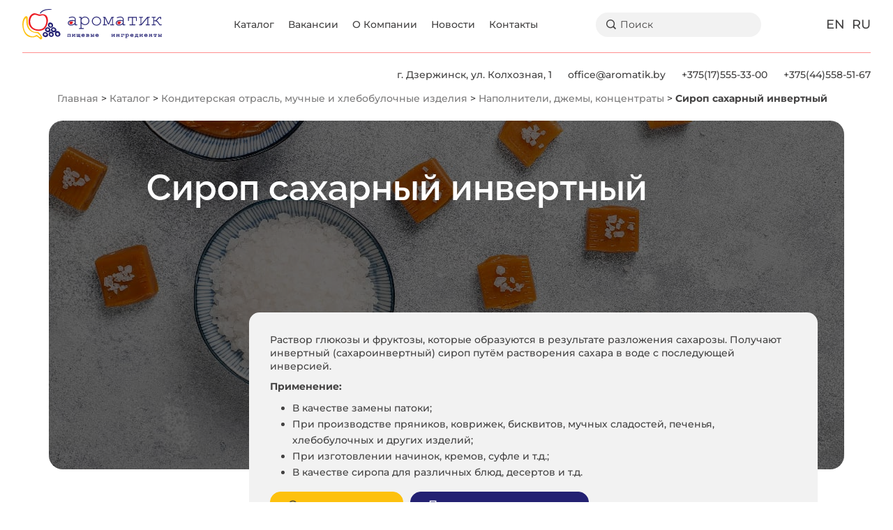

--- FILE ---
content_type: text/html; charset=UTF-8
request_url: https://aromatik.by/katalog/konditerskaya-otrasl-muchnye-i-hlebobulochnye-izdeliya/napolniteli-dzhemy-konczentraty/sirop-saharnyj-invertnyj/
body_size: 16112
content:
<!doctype html>
<html lang="ru-RU">
<head>
	<meta charset="UTF-8">
	<meta name="viewport" content="width=device-width, initial-scale=1.0, minimum-scale=1.0, maximum-scale=1.0, user-scalable=no">
	<meta name="yandex-verification" content="" />
	<meta name="google-site-verification" content="" />
	<link rel="apple-touch-icon" sizes="180x180" href="/apple-touch-icon.png">
	<link rel="icon" type="image/png" sizes="32x32" href="/favicon-32x32.png">
	<link rel="icon" type="image/png" sizes="16x16" href="/favicon-16x16.png">
	<link rel="manifest" href="/site.webmanifest">
	<link rel="mask-icon" href="/safari-pinned-tab.svg" color="#1f1b20">
	<meta name="msapplication-TileColor" content="#da532c">
	<meta name="theme-color" content="#1f1b20">
	<link rel="stylesheet" href="https://aromatik.by/wp-content/themes/aromatik/libs/bootstrap/css/bootstrap.min.css">
	<link rel="stylesheet" href="https://aromatik.by/wp-content/themes/aromatik/libs/icofont/icofont.min.css">
	<link rel="stylesheet" href="https://aromatik.by/wp-content/themes/aromatik/libs/venobox/venobox.min.css">

	<link rel="stylesheet" href="https://aromatik.by/wp-content/cache/autoptimize/css/autoptimize_single_7f9cf843cecafbd121fa1c4887f8f4a4.css?v=2">
	<link rel="stylesheet" href="https://aromatik.by/wp-content/cache/autoptimize/css/autoptimize_single_8b467c6abeb561de6fa19da11c7ac6e3.css?v=2">
	<link rel="stylesheet" href="https://aromatik.by/wp-content/cache/autoptimize/css/autoptimize_single_847da8fca8060ca1a70f976aab1210b9.css">
	<link rel="stylesheet" href="https://aromatik.by/wp-content/themes/aromatik/libs/swiper/swiper-bundle.min.css">
	<link href="https://aromatik.by/wp-content/themes/aromatik/libs/fancybox/jquery.fancybox.min.css" rel="stylesheet"/>

	<script data-cfasync="false" data-no-defer="1" data-no-minify="1" data-no-optimize="1">var ewww_webp_supported=!1;function check_webp_feature(A,e){var w;e=void 0!==e?e:function(){},ewww_webp_supported?e(ewww_webp_supported):((w=new Image).onload=function(){ewww_webp_supported=0<w.width&&0<w.height,e&&e(ewww_webp_supported)},w.onerror=function(){e&&e(!1)},w.src="data:image/webp;base64,"+{alpha:"UklGRkoAAABXRUJQVlA4WAoAAAAQAAAAAAAAAAAAQUxQSAwAAAARBxAR/Q9ERP8DAABWUDggGAAAABQBAJ0BKgEAAQAAAP4AAA3AAP7mtQAAAA=="}[A])}check_webp_feature("alpha");</script><script data-cfasync="false" data-no-defer="1" data-no-minify="1" data-no-optimize="1">var Arrive=function(c,w){"use strict";if(c.MutationObserver&&"undefined"!=typeof HTMLElement){var r,a=0,u=(r=HTMLElement.prototype.matches||HTMLElement.prototype.webkitMatchesSelector||HTMLElement.prototype.mozMatchesSelector||HTMLElement.prototype.msMatchesSelector,{matchesSelector:function(e,t){return e instanceof HTMLElement&&r.call(e,t)},addMethod:function(e,t,r){var a=e[t];e[t]=function(){return r.length==arguments.length?r.apply(this,arguments):"function"==typeof a?a.apply(this,arguments):void 0}},callCallbacks:function(e,t){t&&t.options.onceOnly&&1==t.firedElems.length&&(e=[e[0]]);for(var r,a=0;r=e[a];a++)r&&r.callback&&r.callback.call(r.elem,r.elem);t&&t.options.onceOnly&&1==t.firedElems.length&&t.me.unbindEventWithSelectorAndCallback.call(t.target,t.selector,t.callback)},checkChildNodesRecursively:function(e,t,r,a){for(var i,n=0;i=e[n];n++)r(i,t,a)&&a.push({callback:t.callback,elem:i}),0<i.childNodes.length&&u.checkChildNodesRecursively(i.childNodes,t,r,a)},mergeArrays:function(e,t){var r,a={};for(r in e)e.hasOwnProperty(r)&&(a[r]=e[r]);for(r in t)t.hasOwnProperty(r)&&(a[r]=t[r]);return a},toElementsArray:function(e){return e=void 0!==e&&("number"!=typeof e.length||e===c)?[e]:e}}),e=(l.prototype.addEvent=function(e,t,r,a){a={target:e,selector:t,options:r,callback:a,firedElems:[]};return this._beforeAdding&&this._beforeAdding(a),this._eventsBucket.push(a),a},l.prototype.removeEvent=function(e){for(var t,r=this._eventsBucket.length-1;t=this._eventsBucket[r];r--)e(t)&&(this._beforeRemoving&&this._beforeRemoving(t),(t=this._eventsBucket.splice(r,1))&&t.length&&(t[0].callback=null))},l.prototype.beforeAdding=function(e){this._beforeAdding=e},l.prototype.beforeRemoving=function(e){this._beforeRemoving=e},l),t=function(i,n){var o=new e,l=this,s={fireOnAttributesModification:!1};return o.beforeAdding(function(t){var e=t.target;e!==c.document&&e!==c||(e=document.getElementsByTagName("html")[0]);var r=new MutationObserver(function(e){n.call(this,e,t)}),a=i(t.options);r.observe(e,a),t.observer=r,t.me=l}),o.beforeRemoving(function(e){e.observer.disconnect()}),this.bindEvent=function(e,t,r){t=u.mergeArrays(s,t);for(var a=u.toElementsArray(this),i=0;i<a.length;i++)o.addEvent(a[i],e,t,r)},this.unbindEvent=function(){var r=u.toElementsArray(this);o.removeEvent(function(e){for(var t=0;t<r.length;t++)if(this===w||e.target===r[t])return!0;return!1})},this.unbindEventWithSelectorOrCallback=function(r){var a=u.toElementsArray(this),i=r,e="function"==typeof r?function(e){for(var t=0;t<a.length;t++)if((this===w||e.target===a[t])&&e.callback===i)return!0;return!1}:function(e){for(var t=0;t<a.length;t++)if((this===w||e.target===a[t])&&e.selector===r)return!0;return!1};o.removeEvent(e)},this.unbindEventWithSelectorAndCallback=function(r,a){var i=u.toElementsArray(this);o.removeEvent(function(e){for(var t=0;t<i.length;t++)if((this===w||e.target===i[t])&&e.selector===r&&e.callback===a)return!0;return!1})},this},i=new function(){var s={fireOnAttributesModification:!1,onceOnly:!1,existing:!1};function n(e,t,r){return!(!u.matchesSelector(e,t.selector)||(e._id===w&&(e._id=a++),-1!=t.firedElems.indexOf(e._id)))&&(t.firedElems.push(e._id),!0)}var c=(i=new t(function(e){var t={attributes:!1,childList:!0,subtree:!0};return e.fireOnAttributesModification&&(t.attributes=!0),t},function(e,i){e.forEach(function(e){var t=e.addedNodes,r=e.target,a=[];null!==t&&0<t.length?u.checkChildNodesRecursively(t,i,n,a):"attributes"===e.type&&n(r,i)&&a.push({callback:i.callback,elem:r}),u.callCallbacks(a,i)})})).bindEvent;return i.bindEvent=function(e,t,r){t=void 0===r?(r=t,s):u.mergeArrays(s,t);var a=u.toElementsArray(this);if(t.existing){for(var i=[],n=0;n<a.length;n++)for(var o=a[n].querySelectorAll(e),l=0;l<o.length;l++)i.push({callback:r,elem:o[l]});if(t.onceOnly&&i.length)return r.call(i[0].elem,i[0].elem);setTimeout(u.callCallbacks,1,i)}c.call(this,e,t,r)},i},o=new function(){var a={};function i(e,t){return u.matchesSelector(e,t.selector)}var n=(o=new t(function(){return{childList:!0,subtree:!0}},function(e,r){e.forEach(function(e){var t=e.removedNodes,e=[];null!==t&&0<t.length&&u.checkChildNodesRecursively(t,r,i,e),u.callCallbacks(e,r)})})).bindEvent;return o.bindEvent=function(e,t,r){t=void 0===r?(r=t,a):u.mergeArrays(a,t),n.call(this,e,t,r)},o};d(HTMLElement.prototype),d(NodeList.prototype),d(HTMLCollection.prototype),d(HTMLDocument.prototype),d(Window.prototype);var n={};return s(i,n,"unbindAllArrive"),s(o,n,"unbindAllLeave"),n}function l(){this._eventsBucket=[],this._beforeAdding=null,this._beforeRemoving=null}function s(e,t,r){u.addMethod(t,r,e.unbindEvent),u.addMethod(t,r,e.unbindEventWithSelectorOrCallback),u.addMethod(t,r,e.unbindEventWithSelectorAndCallback)}function d(e){e.arrive=i.bindEvent,s(i,e,"unbindArrive"),e.leave=o.bindEvent,s(o,e,"unbindLeave")}}(window,void 0),ewww_webp_supported=!1;function check_webp_feature(e,t){var r;ewww_webp_supported?t(ewww_webp_supported):((r=new Image).onload=function(){ewww_webp_supported=0<r.width&&0<r.height,t(ewww_webp_supported)},r.onerror=function(){t(!1)},r.src="data:image/webp;base64,"+{alpha:"UklGRkoAAABXRUJQVlA4WAoAAAAQAAAAAAAAAAAAQUxQSAwAAAARBxAR/Q9ERP8DAABWUDggGAAAABQBAJ0BKgEAAQAAAP4AAA3AAP7mtQAAAA==",animation:"UklGRlIAAABXRUJQVlA4WAoAAAASAAAAAAAAAAAAQU5JTQYAAAD/////AABBTk1GJgAAAAAAAAAAAAAAAAAAAGQAAABWUDhMDQAAAC8AAAAQBxAREYiI/gcA"}[e])}function ewwwLoadImages(e){if(e){for(var t=document.querySelectorAll(".batch-image img, .image-wrapper a, .ngg-pro-masonry-item a, .ngg-galleria-offscreen-seo-wrapper a"),r=0,a=t.length;r<a;r++)ewwwAttr(t[r],"data-src",t[r].getAttribute("data-webp")),ewwwAttr(t[r],"data-thumbnail",t[r].getAttribute("data-webp-thumbnail"));for(var i=document.querySelectorAll("div.woocommerce-product-gallery__image"),r=0,a=i.length;r<a;r++)ewwwAttr(i[r],"data-thumb",i[r].getAttribute("data-webp-thumb"))}for(var n=document.querySelectorAll("video"),r=0,a=n.length;r<a;r++)ewwwAttr(n[r],"poster",e?n[r].getAttribute("data-poster-webp"):n[r].getAttribute("data-poster-image"));for(var o,l=document.querySelectorAll("img.ewww_webp_lazy_load"),r=0,a=l.length;r<a;r++)e&&(ewwwAttr(l[r],"data-lazy-srcset",l[r].getAttribute("data-lazy-srcset-webp")),ewwwAttr(l[r],"data-srcset",l[r].getAttribute("data-srcset-webp")),ewwwAttr(l[r],"data-lazy-src",l[r].getAttribute("data-lazy-src-webp")),ewwwAttr(l[r],"data-src",l[r].getAttribute("data-src-webp")),ewwwAttr(l[r],"data-orig-file",l[r].getAttribute("data-webp-orig-file")),ewwwAttr(l[r],"data-medium-file",l[r].getAttribute("data-webp-medium-file")),ewwwAttr(l[r],"data-large-file",l[r].getAttribute("data-webp-large-file")),null!=(o=l[r].getAttribute("srcset"))&&!1!==o&&o.includes("R0lGOD")&&ewwwAttr(l[r],"src",l[r].getAttribute("data-lazy-src-webp"))),l[r].className=l[r].className.replace(/\bewww_webp_lazy_load\b/,"");for(var s=document.querySelectorAll(".ewww_webp"),r=0,a=s.length;r<a;r++)e?(ewwwAttr(s[r],"srcset",s[r].getAttribute("data-srcset-webp")),ewwwAttr(s[r],"src",s[r].getAttribute("data-src-webp")),ewwwAttr(s[r],"data-orig-file",s[r].getAttribute("data-webp-orig-file")),ewwwAttr(s[r],"data-medium-file",s[r].getAttribute("data-webp-medium-file")),ewwwAttr(s[r],"data-large-file",s[r].getAttribute("data-webp-large-file")),ewwwAttr(s[r],"data-large_image",s[r].getAttribute("data-webp-large_image")),ewwwAttr(s[r],"data-src",s[r].getAttribute("data-webp-src"))):(ewwwAttr(s[r],"srcset",s[r].getAttribute("data-srcset-img")),ewwwAttr(s[r],"src",s[r].getAttribute("data-src-img"))),s[r].className=s[r].className.replace(/\bewww_webp\b/,"ewww_webp_loaded");window.jQuery&&jQuery.fn.isotope&&jQuery.fn.imagesLoaded&&(jQuery(".fusion-posts-container-infinite").imagesLoaded(function(){jQuery(".fusion-posts-container-infinite").hasClass("isotope")&&jQuery(".fusion-posts-container-infinite").isotope()}),jQuery(".fusion-portfolio:not(.fusion-recent-works) .fusion-portfolio-wrapper").imagesLoaded(function(){jQuery(".fusion-portfolio:not(.fusion-recent-works) .fusion-portfolio-wrapper").isotope()}))}function ewwwWebPInit(e){ewwwLoadImages(e),ewwwNggLoadGalleries(e),document.arrive(".ewww_webp",function(){ewwwLoadImages(e)}),document.arrive(".ewww_webp_lazy_load",function(){ewwwLoadImages(e)}),document.arrive("videos",function(){ewwwLoadImages(e)}),"loading"==document.readyState?document.addEventListener("DOMContentLoaded",ewwwJSONParserInit):("undefined"!=typeof galleries&&ewwwNggParseGalleries(e),ewwwWooParseVariations(e))}function ewwwAttr(e,t,r){null!=r&&!1!==r&&e.setAttribute(t,r)}function ewwwJSONParserInit(){"undefined"!=typeof galleries&&check_webp_feature("alpha",ewwwNggParseGalleries),check_webp_feature("alpha",ewwwWooParseVariations)}function ewwwWooParseVariations(e){if(e)for(var t=document.querySelectorAll("form.variations_form"),r=0,a=t.length;r<a;r++){var i=t[r].getAttribute("data-product_variations"),n=!1;try{for(var o in i=JSON.parse(i))void 0!==i[o]&&void 0!==i[o].image&&(void 0!==i[o].image.src_webp&&(i[o].image.src=i[o].image.src_webp,n=!0),void 0!==i[o].image.srcset_webp&&(i[o].image.srcset=i[o].image.srcset_webp,n=!0),void 0!==i[o].image.full_src_webp&&(i[o].image.full_src=i[o].image.full_src_webp,n=!0),void 0!==i[o].image.gallery_thumbnail_src_webp&&(i[o].image.gallery_thumbnail_src=i[o].image.gallery_thumbnail_src_webp,n=!0),void 0!==i[o].image.thumb_src_webp&&(i[o].image.thumb_src=i[o].image.thumb_src_webp,n=!0));n&&ewwwAttr(t[r],"data-product_variations",JSON.stringify(i))}catch(e){}}}function ewwwNggParseGalleries(e){if(e)for(var t in galleries){var r=galleries[t];galleries[t].images_list=ewwwNggParseImageList(r.images_list)}}function ewwwNggLoadGalleries(e){e&&document.addEventListener("ngg.galleria.themeadded",function(e,t){window.ngg_galleria._create_backup=window.ngg_galleria.create,window.ngg_galleria.create=function(e,t){var r=$(e).data("id");return galleries["gallery_"+r].images_list=ewwwNggParseImageList(galleries["gallery_"+r].images_list),window.ngg_galleria._create_backup(e,t)}})}function ewwwNggParseImageList(e){for(var t in e){var r=e[t];if(void 0!==r["image-webp"]&&(e[t].image=r["image-webp"],delete e[t]["image-webp"]),void 0!==r["thumb-webp"]&&(e[t].thumb=r["thumb-webp"],delete e[t]["thumb-webp"]),void 0!==r.full_image_webp&&(e[t].full_image=r.full_image_webp,delete e[t].full_image_webp),void 0!==r.srcsets)for(var a in r.srcsets)nggSrcset=r.srcsets[a],void 0!==r.srcsets[a+"-webp"]&&(e[t].srcsets[a]=r.srcsets[a+"-webp"],delete e[t].srcsets[a+"-webp"]);if(void 0!==r.full_srcsets)for(var i in r.full_srcsets)nggFSrcset=r.full_srcsets[i],void 0!==r.full_srcsets[i+"-webp"]&&(e[t].full_srcsets[i]=r.full_srcsets[i+"-webp"],delete e[t].full_srcsets[i+"-webp"])}return e}check_webp_feature("alpha",ewwwWebPInit);</script><meta name='robots' content='index, follow, max-image-preview:large, max-snippet:-1, max-video-preview:-1' />
<link rel="alternate" href="https://aromatik.by/en/catalog/confectionery-industry-flour-and-bakery-products/fillers-jams-concentrates/syrup-sugar-invert/" hreflang="en" />
<link rel="alternate" href="https://aromatik.by/katalog/konditerskaya-otrasl-muchnye-i-hlebobulochnye-izdeliya/napolniteli-dzhemy-konczentraty/sirop-saharnyj-invertnyj/" hreflang="ru" />

	<!-- This site is optimized with the Yoast SEO plugin v26.5 - https://yoast.com/wordpress/plugins/seo/ -->
	<title>Сироп сахарный инвертный - aromatik.by</title>
	<link rel="canonical" href="https://aromatik.by/katalog/konditerskaya-otrasl-muchnye-i-hlebobulochnye-izdeliya/napolniteli-dzhemy-konczentraty/sirop-saharnyj-invertnyj/" />
	<meta property="og:locale" content="ru_RU" />
	<meta property="og:locale:alternate" content="en_US" />
	<meta property="og:type" content="article" />
	<meta property="og:title" content="Сироп сахарный инвертный - aromatik.by" />
	<meta property="og:url" content="https://aromatik.by/katalog/konditerskaya-otrasl-muchnye-i-hlebobulochnye-izdeliya/napolniteli-dzhemy-konczentraty/sirop-saharnyj-invertnyj/" />
	<meta property="og:site_name" content="aromatik.by" />
	<meta name="twitter:card" content="summary_large_image" />
	<script type="application/ld+json" class="yoast-schema-graph">{"@context":"https://schema.org","@graph":[{"@type":"WebPage","@id":"https://aromatik.by/katalog/konditerskaya-otrasl-muchnye-i-hlebobulochnye-izdeliya/napolniteli-dzhemy-konczentraty/sirop-saharnyj-invertnyj/","url":"https://aromatik.by/katalog/konditerskaya-otrasl-muchnye-i-hlebobulochnye-izdeliya/napolniteli-dzhemy-konczentraty/sirop-saharnyj-invertnyj/","name":"Сироп сахарный инвертный - aromatik.by","isPartOf":{"@id":"https://aromatik.by/#website"},"datePublished":"2023-07-18T11:06:05+00:00","breadcrumb":{"@id":"https://aromatik.by/katalog/konditerskaya-otrasl-muchnye-i-hlebobulochnye-izdeliya/napolniteli-dzhemy-konczentraty/sirop-saharnyj-invertnyj/#breadcrumb"},"inLanguage":"ru-RU","potentialAction":[{"@type":"ReadAction","target":["https://aromatik.by/katalog/konditerskaya-otrasl-muchnye-i-hlebobulochnye-izdeliya/napolniteli-dzhemy-konczentraty/sirop-saharnyj-invertnyj/"]}]},{"@type":"BreadcrumbList","@id":"https://aromatik.by/katalog/konditerskaya-otrasl-muchnye-i-hlebobulochnye-izdeliya/napolniteli-dzhemy-konczentraty/sirop-saharnyj-invertnyj/#breadcrumb","itemListElement":[{"@type":"ListItem","position":1,"name":"Главная","item":"https://aromatik.by/"},{"@type":"ListItem","position":2,"name":"Каталог","item":"https://aromatik.by/katalog/"},{"@type":"ListItem","position":3,"name":"Кондитерская отрасль, мучные и хлебобулочные изделия","item":"https://aromatik.by/katalog/konditerskaya-otrasl-muchnye-i-hlebobulochnye-izdeliya/"},{"@type":"ListItem","position":4,"name":"Наполнители, джемы, концентраты","item":"https://aromatik.by/katalog/konditerskaya-otrasl-muchnye-i-hlebobulochnye-izdeliya/napolniteli-dzhemy-konczentraty/"},{"@type":"ListItem","position":5,"name":"Сироп сахарный инвертный"}]},{"@type":"WebSite","@id":"https://aromatik.by/#website","url":"https://aromatik.by/","name":"aromatik.by","description":"","potentialAction":[{"@type":"SearchAction","target":{"@type":"EntryPoint","urlTemplate":"https://aromatik.by/?s={search_term_string}"},"query-input":{"@type":"PropertyValueSpecification","valueRequired":true,"valueName":"search_term_string"}}],"inLanguage":"ru-RU"}]}</script>
	<!-- / Yoast SEO plugin. -->


<link rel="alternate" title="oEmbed (JSON)" type="application/json+oembed" href="https://aromatik.by/wp-json/oembed/1.0/embed?url=https%3A%2F%2Faromatik.by%2Fkatalog%2Fkonditerskaya-otrasl-muchnye-i-hlebobulochnye-izdeliya%2Fnapolniteli-dzhemy-konczentraty%2Fsirop-saharnyj-invertnyj%2F&#038;lang=ru" />
<link rel="alternate" title="oEmbed (XML)" type="text/xml+oembed" href="https://aromatik.by/wp-json/oembed/1.0/embed?url=https%3A%2F%2Faromatik.by%2Fkatalog%2Fkonditerskaya-otrasl-muchnye-i-hlebobulochnye-izdeliya%2Fnapolniteli-dzhemy-konczentraty%2Fsirop-saharnyj-invertnyj%2F&#038;format=xml&#038;lang=ru" />
<style id='wp-img-auto-sizes-contain-inline-css'>
img:is([sizes=auto i],[sizes^="auto," i]){contain-intrinsic-size:3000px 1500px}
/*# sourceURL=wp-img-auto-sizes-contain-inline-css */
</style>
<style id='wp-block-library-inline-css'>
:root{--wp-block-synced-color:#7a00df;--wp-block-synced-color--rgb:122,0,223;--wp-bound-block-color:var(--wp-block-synced-color);--wp-editor-canvas-background:#ddd;--wp-admin-theme-color:#007cba;--wp-admin-theme-color--rgb:0,124,186;--wp-admin-theme-color-darker-10:#006ba1;--wp-admin-theme-color-darker-10--rgb:0,107,160.5;--wp-admin-theme-color-darker-20:#005a87;--wp-admin-theme-color-darker-20--rgb:0,90,135;--wp-admin-border-width-focus:2px}@media (min-resolution:192dpi){:root{--wp-admin-border-width-focus:1.5px}}.wp-element-button{cursor:pointer}:root .has-very-light-gray-background-color{background-color:#eee}:root .has-very-dark-gray-background-color{background-color:#313131}:root .has-very-light-gray-color{color:#eee}:root .has-very-dark-gray-color{color:#313131}:root .has-vivid-green-cyan-to-vivid-cyan-blue-gradient-background{background:linear-gradient(135deg,#00d084,#0693e3)}:root .has-purple-crush-gradient-background{background:linear-gradient(135deg,#34e2e4,#4721fb 50%,#ab1dfe)}:root .has-hazy-dawn-gradient-background{background:linear-gradient(135deg,#faaca8,#dad0ec)}:root .has-subdued-olive-gradient-background{background:linear-gradient(135deg,#fafae1,#67a671)}:root .has-atomic-cream-gradient-background{background:linear-gradient(135deg,#fdd79a,#004a59)}:root .has-nightshade-gradient-background{background:linear-gradient(135deg,#330968,#31cdcf)}:root .has-midnight-gradient-background{background:linear-gradient(135deg,#020381,#2874fc)}:root{--wp--preset--font-size--normal:16px;--wp--preset--font-size--huge:42px}.has-regular-font-size{font-size:1em}.has-larger-font-size{font-size:2.625em}.has-normal-font-size{font-size:var(--wp--preset--font-size--normal)}.has-huge-font-size{font-size:var(--wp--preset--font-size--huge)}.has-text-align-center{text-align:center}.has-text-align-left{text-align:left}.has-text-align-right{text-align:right}.has-fit-text{white-space:nowrap!important}#end-resizable-editor-section{display:none}.aligncenter{clear:both}.items-justified-left{justify-content:flex-start}.items-justified-center{justify-content:center}.items-justified-right{justify-content:flex-end}.items-justified-space-between{justify-content:space-between}.screen-reader-text{border:0;clip-path:inset(50%);height:1px;margin:-1px;overflow:hidden;padding:0;position:absolute;width:1px;word-wrap:normal!important}.screen-reader-text:focus{background-color:#ddd;clip-path:none;color:#444;display:block;font-size:1em;height:auto;left:5px;line-height:normal;padding:15px 23px 14px;text-decoration:none;top:5px;width:auto;z-index:100000}html :where(.has-border-color){border-style:solid}html :where([style*=border-top-color]){border-top-style:solid}html :where([style*=border-right-color]){border-right-style:solid}html :where([style*=border-bottom-color]){border-bottom-style:solid}html :where([style*=border-left-color]){border-left-style:solid}html :where([style*=border-width]){border-style:solid}html :where([style*=border-top-width]){border-top-style:solid}html :where([style*=border-right-width]){border-right-style:solid}html :where([style*=border-bottom-width]){border-bottom-style:solid}html :where([style*=border-left-width]){border-left-style:solid}html :where(img[class*=wp-image-]){height:auto;max-width:100%}:where(figure){margin:0 0 1em}html :where(.is-position-sticky){--wp-admin--admin-bar--position-offset:var(--wp-admin--admin-bar--height,0px)}@media screen and (max-width:600px){html :where(.is-position-sticky){--wp-admin--admin-bar--position-offset:0px}}

/*# sourceURL=wp-block-library-inline-css */
</style><style id='global-styles-inline-css'>
:root{--wp--preset--aspect-ratio--square: 1;--wp--preset--aspect-ratio--4-3: 4/3;--wp--preset--aspect-ratio--3-4: 3/4;--wp--preset--aspect-ratio--3-2: 3/2;--wp--preset--aspect-ratio--2-3: 2/3;--wp--preset--aspect-ratio--16-9: 16/9;--wp--preset--aspect-ratio--9-16: 9/16;--wp--preset--color--black: #000000;--wp--preset--color--cyan-bluish-gray: #abb8c3;--wp--preset--color--white: #ffffff;--wp--preset--color--pale-pink: #f78da7;--wp--preset--color--vivid-red: #cf2e2e;--wp--preset--color--luminous-vivid-orange: #ff6900;--wp--preset--color--luminous-vivid-amber: #fcb900;--wp--preset--color--light-green-cyan: #7bdcb5;--wp--preset--color--vivid-green-cyan: #00d084;--wp--preset--color--pale-cyan-blue: #8ed1fc;--wp--preset--color--vivid-cyan-blue: #0693e3;--wp--preset--color--vivid-purple: #9b51e0;--wp--preset--gradient--vivid-cyan-blue-to-vivid-purple: linear-gradient(135deg,rgb(6,147,227) 0%,rgb(155,81,224) 100%);--wp--preset--gradient--light-green-cyan-to-vivid-green-cyan: linear-gradient(135deg,rgb(122,220,180) 0%,rgb(0,208,130) 100%);--wp--preset--gradient--luminous-vivid-amber-to-luminous-vivid-orange: linear-gradient(135deg,rgb(252,185,0) 0%,rgb(255,105,0) 100%);--wp--preset--gradient--luminous-vivid-orange-to-vivid-red: linear-gradient(135deg,rgb(255,105,0) 0%,rgb(207,46,46) 100%);--wp--preset--gradient--very-light-gray-to-cyan-bluish-gray: linear-gradient(135deg,rgb(238,238,238) 0%,rgb(169,184,195) 100%);--wp--preset--gradient--cool-to-warm-spectrum: linear-gradient(135deg,rgb(74,234,220) 0%,rgb(151,120,209) 20%,rgb(207,42,186) 40%,rgb(238,44,130) 60%,rgb(251,105,98) 80%,rgb(254,248,76) 100%);--wp--preset--gradient--blush-light-purple: linear-gradient(135deg,rgb(255,206,236) 0%,rgb(152,150,240) 100%);--wp--preset--gradient--blush-bordeaux: linear-gradient(135deg,rgb(254,205,165) 0%,rgb(254,45,45) 50%,rgb(107,0,62) 100%);--wp--preset--gradient--luminous-dusk: linear-gradient(135deg,rgb(255,203,112) 0%,rgb(199,81,192) 50%,rgb(65,88,208) 100%);--wp--preset--gradient--pale-ocean: linear-gradient(135deg,rgb(255,245,203) 0%,rgb(182,227,212) 50%,rgb(51,167,181) 100%);--wp--preset--gradient--electric-grass: linear-gradient(135deg,rgb(202,248,128) 0%,rgb(113,206,126) 100%);--wp--preset--gradient--midnight: linear-gradient(135deg,rgb(2,3,129) 0%,rgb(40,116,252) 100%);--wp--preset--font-size--small: 13px;--wp--preset--font-size--medium: 20px;--wp--preset--font-size--large: 36px;--wp--preset--font-size--x-large: 42px;--wp--preset--spacing--20: 0.44rem;--wp--preset--spacing--30: 0.67rem;--wp--preset--spacing--40: 1rem;--wp--preset--spacing--50: 1.5rem;--wp--preset--spacing--60: 2.25rem;--wp--preset--spacing--70: 3.38rem;--wp--preset--spacing--80: 5.06rem;--wp--preset--shadow--natural: 6px 6px 9px rgba(0, 0, 0, 0.2);--wp--preset--shadow--deep: 12px 12px 50px rgba(0, 0, 0, 0.4);--wp--preset--shadow--sharp: 6px 6px 0px rgba(0, 0, 0, 0.2);--wp--preset--shadow--outlined: 6px 6px 0px -3px rgb(255, 255, 255), 6px 6px rgb(0, 0, 0);--wp--preset--shadow--crisp: 6px 6px 0px rgb(0, 0, 0);}:where(.is-layout-flex){gap: 0.5em;}:where(.is-layout-grid){gap: 0.5em;}body .is-layout-flex{display: flex;}.is-layout-flex{flex-wrap: wrap;align-items: center;}.is-layout-flex > :is(*, div){margin: 0;}body .is-layout-grid{display: grid;}.is-layout-grid > :is(*, div){margin: 0;}:where(.wp-block-columns.is-layout-flex){gap: 2em;}:where(.wp-block-columns.is-layout-grid){gap: 2em;}:where(.wp-block-post-template.is-layout-flex){gap: 1.25em;}:where(.wp-block-post-template.is-layout-grid){gap: 1.25em;}.has-black-color{color: var(--wp--preset--color--black) !important;}.has-cyan-bluish-gray-color{color: var(--wp--preset--color--cyan-bluish-gray) !important;}.has-white-color{color: var(--wp--preset--color--white) !important;}.has-pale-pink-color{color: var(--wp--preset--color--pale-pink) !important;}.has-vivid-red-color{color: var(--wp--preset--color--vivid-red) !important;}.has-luminous-vivid-orange-color{color: var(--wp--preset--color--luminous-vivid-orange) !important;}.has-luminous-vivid-amber-color{color: var(--wp--preset--color--luminous-vivid-amber) !important;}.has-light-green-cyan-color{color: var(--wp--preset--color--light-green-cyan) !important;}.has-vivid-green-cyan-color{color: var(--wp--preset--color--vivid-green-cyan) !important;}.has-pale-cyan-blue-color{color: var(--wp--preset--color--pale-cyan-blue) !important;}.has-vivid-cyan-blue-color{color: var(--wp--preset--color--vivid-cyan-blue) !important;}.has-vivid-purple-color{color: var(--wp--preset--color--vivid-purple) !important;}.has-black-background-color{background-color: var(--wp--preset--color--black) !important;}.has-cyan-bluish-gray-background-color{background-color: var(--wp--preset--color--cyan-bluish-gray) !important;}.has-white-background-color{background-color: var(--wp--preset--color--white) !important;}.has-pale-pink-background-color{background-color: var(--wp--preset--color--pale-pink) !important;}.has-vivid-red-background-color{background-color: var(--wp--preset--color--vivid-red) !important;}.has-luminous-vivid-orange-background-color{background-color: var(--wp--preset--color--luminous-vivid-orange) !important;}.has-luminous-vivid-amber-background-color{background-color: var(--wp--preset--color--luminous-vivid-amber) !important;}.has-light-green-cyan-background-color{background-color: var(--wp--preset--color--light-green-cyan) !important;}.has-vivid-green-cyan-background-color{background-color: var(--wp--preset--color--vivid-green-cyan) !important;}.has-pale-cyan-blue-background-color{background-color: var(--wp--preset--color--pale-cyan-blue) !important;}.has-vivid-cyan-blue-background-color{background-color: var(--wp--preset--color--vivid-cyan-blue) !important;}.has-vivid-purple-background-color{background-color: var(--wp--preset--color--vivid-purple) !important;}.has-black-border-color{border-color: var(--wp--preset--color--black) !important;}.has-cyan-bluish-gray-border-color{border-color: var(--wp--preset--color--cyan-bluish-gray) !important;}.has-white-border-color{border-color: var(--wp--preset--color--white) !important;}.has-pale-pink-border-color{border-color: var(--wp--preset--color--pale-pink) !important;}.has-vivid-red-border-color{border-color: var(--wp--preset--color--vivid-red) !important;}.has-luminous-vivid-orange-border-color{border-color: var(--wp--preset--color--luminous-vivid-orange) !important;}.has-luminous-vivid-amber-border-color{border-color: var(--wp--preset--color--luminous-vivid-amber) !important;}.has-light-green-cyan-border-color{border-color: var(--wp--preset--color--light-green-cyan) !important;}.has-vivid-green-cyan-border-color{border-color: var(--wp--preset--color--vivid-green-cyan) !important;}.has-pale-cyan-blue-border-color{border-color: var(--wp--preset--color--pale-cyan-blue) !important;}.has-vivid-cyan-blue-border-color{border-color: var(--wp--preset--color--vivid-cyan-blue) !important;}.has-vivid-purple-border-color{border-color: var(--wp--preset--color--vivid-purple) !important;}.has-vivid-cyan-blue-to-vivid-purple-gradient-background{background: var(--wp--preset--gradient--vivid-cyan-blue-to-vivid-purple) !important;}.has-light-green-cyan-to-vivid-green-cyan-gradient-background{background: var(--wp--preset--gradient--light-green-cyan-to-vivid-green-cyan) !important;}.has-luminous-vivid-amber-to-luminous-vivid-orange-gradient-background{background: var(--wp--preset--gradient--luminous-vivid-amber-to-luminous-vivid-orange) !important;}.has-luminous-vivid-orange-to-vivid-red-gradient-background{background: var(--wp--preset--gradient--luminous-vivid-orange-to-vivid-red) !important;}.has-very-light-gray-to-cyan-bluish-gray-gradient-background{background: var(--wp--preset--gradient--very-light-gray-to-cyan-bluish-gray) !important;}.has-cool-to-warm-spectrum-gradient-background{background: var(--wp--preset--gradient--cool-to-warm-spectrum) !important;}.has-blush-light-purple-gradient-background{background: var(--wp--preset--gradient--blush-light-purple) !important;}.has-blush-bordeaux-gradient-background{background: var(--wp--preset--gradient--blush-bordeaux) !important;}.has-luminous-dusk-gradient-background{background: var(--wp--preset--gradient--luminous-dusk) !important;}.has-pale-ocean-gradient-background{background: var(--wp--preset--gradient--pale-ocean) !important;}.has-electric-grass-gradient-background{background: var(--wp--preset--gradient--electric-grass) !important;}.has-midnight-gradient-background{background: var(--wp--preset--gradient--midnight) !important;}.has-small-font-size{font-size: var(--wp--preset--font-size--small) !important;}.has-medium-font-size{font-size: var(--wp--preset--font-size--medium) !important;}.has-large-font-size{font-size: var(--wp--preset--font-size--large) !important;}.has-x-large-font-size{font-size: var(--wp--preset--font-size--x-large) !important;}
/*# sourceURL=global-styles-inline-css */
</style>

<style id='classic-theme-styles-inline-css'>
/*! This file is auto-generated */
.wp-block-button__link{color:#fff;background-color:#32373c;border-radius:9999px;box-shadow:none;text-decoration:none;padding:calc(.667em + 2px) calc(1.333em + 2px);font-size:1.125em}.wp-block-file__button{background:#32373c;color:#fff;text-decoration:none}
/*# sourceURL=/wp-includes/css/classic-themes.min.css */
</style>
<link rel='stylesheet' id='contact-form-7-css' href='https://aromatik.by/wp-content/cache/autoptimize/css/autoptimize_single_64ac31699f5326cb3c76122498b76f66.css?ver=6.1.4' media='all' />
<link rel='stylesheet' id='ivory-search-styles-css' href='https://aromatik.by/wp-content/plugins/add-search-to-menu/public/css/ivory-search.min.css?ver=5.5.12' media='all' />
<link rel='stylesheet' id='aromatik-style-css' href='https://aromatik.by/wp-content/cache/autoptimize/css/autoptimize_single_998b722b9f2a8a8f2e7d5c484730732f.css?ver=1.0.0' media='all' />
<script src="https://aromatik.by/wp-includes/js/jquery/jquery.min.js?ver=3.7.1" id="jquery-core-js"></script>
<script defer src="https://aromatik.by/wp-includes/js/jquery/jquery-migrate.min.js?ver=3.4.1" id="jquery-migrate-js"></script>
<link rel="https://api.w.org/" href="https://aromatik.by/wp-json/" /><link rel="alternate" title="JSON" type="application/json" href="https://aromatik.by/wp-json/wp/v2/pages/632" /><link rel="EditURI" type="application/rsd+xml" title="RSD" href="https://aromatik.by/xmlrpc.php?rsd" />
<meta name="generator" content="WordPress 6.9" />
<link rel='shortlink' href='https://aromatik.by/?p=632' />
</head>

<body data-rsssl=1 class="wp-singular page-template page-template-page-product page-template-page-product-php page page-id-632 page-child parent-pageid-591 wp-theme-aromatik aromatik">
<!-- ======= Top Bar ======= -->
<div id="header" class="d-flex align-items-center fixed-top header">
    <div class="container container-head">
			<div class="d-flex justify-content-lg-between align-items-center row-header">
				<div class="logo-header">
												<a href="/" class="logo mr-auto">
													<div><img class="logotop" src="https://aromatik.by/wp-content/themes/aromatik/images/logo-white.svg" alt="" class="img-fluid"></div>
							<div><img class="logotop logotop-scroll" src="https://aromatik.by/wp-content/themes/aromatik/images/logo.svg" alt="" class="img-fluid"></div>
						</a>
				</div>
				<div class="menu-header d-none d-lg-block">
						<div class="col-lg-12 d-flex justify-content-start">
						<nav class="nav-menu d-none d-lg-block position-relative"><ul id="menu-mainmenu" class="menu"><li id="menu-item-12" class="menu-item menu-item-type-custom menu-item-object-custom menu-item-12"><a href="/katalog/">Каталог</a></li>
<li id="menu-item-13" class="menu-item menu-item-type-custom menu-item-object-custom menu-item-13"><a href="/vakansii/">Вакансии</a></li>
<li id="menu-item-14" class="menu-item menu-item-type-custom menu-item-object-custom menu-item-14"><a href="/o-nas/">О Компании</a></li>
<li id="menu-item-16" class="menu-item menu-item-type-custom menu-item-object-custom menu-item-16"><a href="/novosti/">Новости</a></li>
<li id="menu-item-15" class="menu-item menu-item-type-custom menu-item-object-custom menu-item-15"><a href="/kontakty/">Контакты</a></li>
</ul></nav>									
						</div>
				</div>
				<div class="search-box">
					<i class="icofont-search-1"></i>
										<form data-min-no-for-search="1" data-result-box-max-height="400" data-form-id="1408" class="is-form-id-1408" action="https://aromatik.by/" method="get" role="search">
					<input type="search" name="s" value="" class="is-search-input" placeholder="Поиск" autocomplete="off">
					<input type="hidden" name="id" value="1408"></form>
									</div>
				<div class="top-phone top-phone-scroll">
					<p><i class="icofont-phone"></i>+375(17)555-33-00</p>
					<p><i class="icofont-phone"></i>+375(44)558-51-67</p>
				</div>
				<div class="top-email top-email-scroll"><i class="icofont-email"></i>office@aromatik.by</div>
				<div class="language-box">
					<div class="language-elem d-flex align-items-center">
						<li class="lang-item lang-item-3 lang-item-en lang-item-first"><a lang="en-US" hreflang="en-US" href="https://aromatik.by/en/catalog/confectionery-industry-flour-and-bakery-products/fillers-jams-concentrates/syrup-sugar-invert/">en</a></li>
	<li class="lang-item lang-item-6 lang-item-ru current-lang"><a lang="ru-RU" hreflang="ru-RU" href="https://aromatik.by/katalog/konditerskaya-otrasl-muchnye-i-hlebobulochnye-izdeliya/napolniteli-dzhemy-konczentraty/sirop-saharnyj-invertnyj/" aria-current="true">ru</a></li>
					</div>
				</div>
			</div>
			<div class="d-flex align-items-center justify-content-end row-subheader">
								<div class="top-address">г. Дзержинск, ул. Колхозная, 1</div>
								<div class="top-email">office@aromatik.by</div>
				<div class="top-phone">+375(17)555-33-00</div>
				<div class="top-phone">+375(44)558-51-67</div>
			</div>
    </div>
  </div>
<main id="primary" class="site-category">
	<div class="section section-breadcrumb">
		<div class="container">
			<div class="row">
				<div class="col-lg-12">
					<div id="breadcrumbs"><span><span><a href="https://aromatik.by/">Главная</a></span> &gt; <span><a href="https://aromatik.by/katalog/">Каталог</a></span> &gt; <span><a href="https://aromatik.by/katalog/konditerskaya-otrasl-muchnye-i-hlebobulochnye-izdeliya/">Кондитерская отрасль, мучные и хлебобулочные изделия</a></span> &gt; <span><a href="https://aromatik.by/katalog/konditerskaya-otrasl-muchnye-i-hlebobulochnye-izdeliya/napolniteli-dzhemy-konczentraty/">Наполнители, джемы, концентраты</a></span> &gt; <span class="breadcrumb_last" aria-current="page">Сироп сахарный инвертный</span></span></div>				</div>
			</div>
		</div>
	</div>
	
	<div id="heromain" class="section section-bgdark">
		<div id="neon" class="container container-fluid contheromain h-100">
			<div class="row align-items-start justify-content-center h-100">
				<div class="sliders">
					<div class="d-flex justify-content-start slider slider1" style="background: linear-gradient(0deg, rgba(0, 0, 0, 0.6), rgba(0, 0, 0, 0.6)), url(https://aromatik.by/wp-content/uploads/2023/07/healthy-delicious-homemade-caramel-candies-top-view.jpg);">
						<div class="slider-title">Сироп сахарный инвертный</div>
					</div>
					<div class="category-text">
					<p>Раствор глюкозы и фруктозы, которые образуются в результате разложения сахарозы. Получают инвертный (сахароинвертный) сироп путём растворения сахара в воде с последующей инверсией.</p>
<p><b>Применение:</b></p>
<ul>
<li>В качестве замены патоки;
<li>При производстве пряников, коврижек, бисквитов, мучных сладостей, печенья, хлебобулочных и других  изделий;
<li>При изготовлении начинок, кремов, суфле и т.д.;
<li>В качестве сиропа для различных блюд, десертов и т.д. 
</ul>					<div class="product-btn d-flex">
											<a class="btn-zayavka btnpopupform" value="zayavka" data-fancybox="" data-src="#formpopup" href="javascript:;">Оставить заявку</a>
						<a class="btn-consult btnpopupform" value="consult" data-fancybox="" data-src="#formpopup" href="javascript:;">Получить консультацию</a>
										</div>
					</div>
				</div>
			</div>
		</div>
	</div>

	<div class="section section-proddesc">
		<div class="container">
						<div class="row">
				<div class="col-lg-12">
					<div class="dopproducttext">
						<p><b>Преимущества:</b></p>
<ul>
<li>Произведён на высококлассном современном оборудовании;
<li>Не кристаллизуется;
<li>Продлевает срок свежести готовых выпеченных изделий;
<li>Альтернатива патоке;
<li>Замедляет процесс чертствения готовых изделий;
<li>Обладает антикристализационными свойствами.
</ul>					</div>
				</div>
			</div>
						<div class="row gy-4">
								<div class="col-lg-6">
									<div class="section-title">Характеристики:</div>
										<div class="product-desc">
						<div class="product-desc-elem">
														<p><i class="icofont-caret-right"></i><span>Уровень использования:</span> По необходимости</p>
														<p><i class="icofont-caret-right"></i><span>Срок годности:</span> 9 месяцев</p>
													</div>
					</div>
				</div>
																			</div>
		</div>
	</div>

	

		<div id="about" class="section section-about section-imgbg">
		<div class="container">
			<div class="row">
				<div class="col-lg-12">
										<div class="section-title">О компании</div>
									</div>
			</div>
			<div class="row">
				<div class="col-lg-4">
					<img class="logo-about" src="https://aromatik.by/wp-content/themes/aromatik/images/logo-vertical.svg" alt="">
				</div>
				<div class="col-lg-8">
					<div class="about-text">
												<p>Совместное предприятие Ароматик основано в <b>декабре 1993 года.</b></p>
<p>Во всей истории компании Ароматик можно выделить несколько периодов.</p>
<p><b>1993-2002</b> началось всё с производства фруктовых сиропов, которые производились на арендованных площадях. Уже на следующий год мы приступили к импорту ароматизаторов.</p>
<p>В <b>2002 году</b> мы переехали на новые, собственные, производственные площади в г. Дзержинске Минской области, что дало компании новые возможности для раскрытия своего потенциала.</p>
<p><b>В 2010 году</b> фирма Ароматик была удостоена звания Лучший предприниматель Республики Беларусь в области производства продуктов питания.</p>
<p><b>В 2014-2016</b> получение лицензии и запуск нового цеха по производству спиртосодержащих продуктов. Сформировано коммерческое предложение для алкогольной отрасли.</p>
<p>Компания «Ароматик» интенсивно развивается, осваивает новые технологии, двигается в ногу со временем, а главное быстро отвечает на все запросы современного рынка.</p>
						<div class="about-btn"><a href="/o-nas/">Подробнее о нас</a></div>
											</div>
				</div>
			</div>
		</div>
	</div>
	
	<div id="advantage" class="section section-advantage">
		<div class="container">
			<div class="row">
				<div class="col-lg-12">
										<div class="section-title">Факты о нас</div>
									</div>
			</div>
						<div class="row gy-4">
				<div class="col-lg-4">
					<div class="advantage-elem d-flex align-items-center">
						<div class="advantage-img"><span>1993</span></div>
						<div class="advantage-text">С 1993 года на рынке пищевых ингредиентов</div>
					</div>
				</div>
				<div class="col-lg-4">
					<div class="advantage-elem d-flex align-items-center">
						<div class="advantage-img"><img src="https://aromatik.by/wp-content/themes/aromatik/images/factory.svg" alt=""></div>
						<div class="advantage-text">Собственный завод СООО "Ароматик" под Минском</div>
					</div>
				</div>
				<div class="col-lg-4">
					<div class="advantage-elem d-flex align-items-center">
						<div class="advantage-img"><img src="https://aromatik.by/wp-content/themes/aromatik/images/liquor.svg" alt=""></div>
						<div class="advantage-text">Отдельное направление для алкогольной отрасли</div>
					</div>
				</div>
				<div class="col-lg-4">
					<div class="advantage-elem d-flex align-items-center">
						<div class="advantage-img"><img src="https://aromatik.by/wp-content/themes/aromatik/images/medical-laboratory.svg" alt=""></div>
						<div class="advantage-text">Передовое и современное оборудование</div>
					</div>
				</div>
				<div class="col-lg-4">
					<div class="advantage-elem d-flex align-items-center">
						<div class="advantage-img"><img src="https://aromatik.by/wp-content/themes/aromatik/images/medicine.svg" alt=""></div>
						<div class="advantage-text">Производство с соблюдением всех норм безопасности</div>
					</div>
				</div>
				<div class="col-lg-4">
					<div class="advantage-elem d-flex align-items-center">
						<div class="advantage-img"><img src="https://aromatik.by/wp-content/themes/aromatik/images/customer-service.svg" alt=""></div>
						<div class="advantage-text">Комплексное ведение клиента от заявки до поставки</div>
					</div>
				</div>
			</div>
					</div>
	</div>

	<div id="news" class="section section-news section-imgbg">
		<div class="container">
			<div class="row">
				<div class="col-lg-12">
										<div class="section-title">Новости нашей компании</div>
									</div>
			</div>
			<div class="row">
														<style>
						.news-elem.news-elem1 a.news-elembg {
							background: linear-gradient(180deg, rgba(0, 0, 0, 0) 0%, rgba(0, 0, 0, 0.6) 50%, rgba(0, 0, 0, 0.7) 65%, rgba(0, 0, 0, 0.7) 80%, #000000 100%), url(https://aromatik.by/wp-content/uploads/2026/01/kvadrat-novost.jpg);
						}
					</style>
						<div class="col-lg-4">
							<div class="news-elem news-elem1">
								<a href="https://aromatik.by/novosti/istina-hranitsya-pri-18c-novye-trendy-rynka-2025-2026/" class="news-elembg">
									<div class="news-title">ИСТИНА ХРАНИТСЯ ПРИ -18°C. НОВЫЕ ТРЕНДЫ РЫНКА 2025-2026</div>
									<div class="news-text">Мороженое — это не просто десерт. Это маленькое чудо, уникальный продукт, созданный и вдохновляющий человечество на удовольствие.
Новый аналитический отчет-путеводитель по трендам на 2026-2030 год.</div>
																		<div class="news-btn">Подробнее</div>
																	</a>
							</div>
						</div>
										<style>
						.news-elem.news-elem2 a.news-elembg {
							background: linear-gradient(180deg, rgba(0, 0, 0, 0) 0%, rgba(0, 0, 0, 0.6) 50%, rgba(0, 0, 0, 0.7) 65%, rgba(0, 0, 0, 0.7) 80%, #000000 100%), url(https://aromatik.by/wp-content/uploads/2025/11/bez-imeni-3.jpg);
						}
					</style>
						<div class="col-lg-4">
							<div class="news-elem news-elem2">
								<a href="https://aromatik.by/novosti/vmeste-k-uspehu-mak-by-provyol-pervuyu-vstrechu-postavshhikov-dialog-razvitie-i-stavka-na-belorusskij-produkt/" class="news-elembg">
									<div class="news-title">Вместе к успеху! Mak.by провёл первую встречу поставщиков: диалог, развитие и ставка на белорусский продукт.</div>
									<div class="news-text"></div>
																		<div class="news-btn">Подробнее</div>
																	</a>
							</div>
						</div>
										<style>
						.news-elem.news-elem3 a.news-elembg {
							background: linear-gradient(180deg, rgba(0, 0, 0, 0) 0%, rgba(0, 0, 0, 0.6) 50%, rgba(0, 0, 0, 0.7) 65%, rgba(0, 0, 0, 0.7) 80%, #000000 100%), url(https://aromatik.by/wp-content/uploads/2025/11/kvdarta-novost.jpg);
						}
					</style>
						<div class="col-lg-4">
							<div class="news-elem news-elem3">
								<a href="https://aromatik.by/novosti/konferencziya-soyuza-morozhenshhikov-rossii-2025/" class="news-elembg">
									<div class="news-title">Конференция Союза мороженщиков России 2025</div>
									<div class="news-text">Конференция Союза мороженщиков России 2025
<p>20 - 21 ноября 2025 г.
<p>г. Москва</div>
																		<div class="news-btn">Подробнее</div>
																	</a>
							</div>
						</div>
													</div>
		</div>
	</div>

		<div id="footer" class="section section-footer">
		<div class="container">
			<div class="row">
				<div class="col-lg-12">
					<img class="logofooter" src="/wp-content/themes/aromatik/images/logo.svg" alt="">
				</div>
			</div>
			<div class="row row-footer-main">
				<div class="col-lg-3">
					<div class="footer-catalog">
												<div class="footer-title">Каталог</div>
						<div class="footer-catalog-list">
																					<a href="/katalog/alkogolnye-napitki/">Алкогольные напитки</a>
														<a href="/katalog/slaboalkogolnye-napitki/">Слабоалкогольные напитки</a>
														<a href="/katalog/bezalkogolnye-napitki/">Безалкогольные напитки</a>
														<a href="katalog/konditerskaya-otrasl-saharistye-izdeliya/">Сахаристые изделия</a>
														<a href="/katalog/morozhenoe/">Мороженое</a>
														<a href="/katalog/molochnaya-otrasl/">Молочная отрасль</a>
														<a href="/katalog/aromatizatory/">Ароматизаторы</a>
														<a href="/katalog/konditerskaya-otrasl-muchnye-i-hlebobulochnye-izdeliya/">Мучные и хлебобулочные изделия</a>
																				</div>
											</div>
				</div>
				<div class="col-lg-3">
					<div class="footer-catalog">
												<div class="footer-title">Информация</div>
						<div class="footer-catalog-list">
																					<a href="/o-nas/">O нас</a>
														<a href="/novosti/">Новости</a>
														<a href="/vakansii/">Вакансии</a>
														<a href="/kontakty/">Контакты</a>
																				</div>
											</div>
				</div>
				<div class="col-lg-6">
					<div class="row">
						<div class="col-lg-6">
							<div class="footer-contelem d-flex align-items-start">
								<div class="footer-contelem-img"><img src="/wp-content/themes/aromatik/images/phone.svg" alt=""></div>
								<div class="footer-contelem-info">
																											<div class="footer-contelem-title">Телефоны:</div>
																		<div class="footer-contelem-text">
										<p class="contact-text contact-phone">
																														<a href="tel:+375175553300">+375 (17) 555-33-00</a>
																				<a href="tel:+375175553301">+375 (17) 555-33-01</a>
																				<a href="tel:+375293439983">+375 (29) 343-99-83</a>
																																								<a href="https://t.me/+375292782378"><span class="phonelogo-telegram"></span>Telegram</a>
																														<a href="viber://chat?number=%2B375293707574"><span class="phonelogo-viber"></span>Viber</a></p>
																				</p>
									</div>
								</div>
							</div>
						</div>
						<div class="col-lg-6">
							<div class="footer-contelem d-flex align-items-start">
								<div class="footer-contelem-img"><img src="/wp-content/themes/aromatik/images/location.svg" alt=""></div>
								<div class="footer-contelem-info">
																		<div class="footer-contelem-title">Адрес:</div>
																		<div class="footer-contelem-text"><p class="contact-text">222712, Республика Беларусь, Минская область, <br>г. Дзержинск, ул. Колхозная, 1</p>
<p class="contact-text">Координаты GPS:<br>Широта: 53.6897195<br>Долгота: 27.132165</p></div>
								</div>
							</div>
						</div>
						<div class="col-lg-6">
							<div class="footer-contelem d-flex align-items-start">
								<div class="footer-contelem-img"><img src="/wp-content/themes/aromatik/images/wall-clock.svg" alt=""></div>
								<div class="footer-contelem-info">
																		<div class="footer-contelem-title">Режим работы:</div>
																		<div class="footer-contelem-text"><p class="contact-text">Специалисты:<br>Пн – Пт: 9.00 – 17.30</p>
<p class="contact-text">Склад:<br>Пн – Пт: 9.00 – 16.00</p></div>
								</div>
							</div>
						</div>
						<div class="col-lg-6">
							<div class="footer-contelem d-flex align-items-start">
								<div class="footer-contelem-img"><img src="/wp-content/themes/aromatik/images/email.svg" alt=""></div>
								<div class="footer-contelem-info">
									<div class="footer-contelem-text">
																				<p class="contact-text contact-text-email">По всем вопросам Вы можете написать нам на <br><a href="mailto:office@aromatik.by">office@aromatik.by</a></p>
																			</div>
								</div>
							</div>
						</div>
					</div>
				</div>
			</div>
			<div class="row align-items-center gx-lg-5">
				<div class="col-lg-12">
										<div class="footer-copyright">© 1993-2023 | СООО «Ароматик» УНП 100534628 | Все права защищены. Информация на сайте не является публичной офертой | <a href="https://devealis.by/" target="_blank">Разработка сайта - devealis.by</a></div>
									</div>
			</div>
		</div>
	</div>
	


	

</main><!-- #main -->

<section id="formpopup">
	<div class="callbackform">

		<div class="section-title">
			<p id="formpopuptitle" class="h2">Заказать консультацию</p>
		</div>
				
<div class="wpcf7 no-js" id="wpcf7-f840-o1" lang="ru-RU" dir="ltr" data-wpcf7-id="840">
<div class="screen-reader-response"><p role="status" aria-live="polite" aria-atomic="true"></p> <ul></ul></div>
<form action="/katalog/konditerskaya-otrasl-muchnye-i-hlebobulochnye-izdeliya/napolniteli-dzhemy-konczentraty/sirop-saharnyj-invertnyj/#wpcf7-f840-o1" method="post" class="wpcf7-form init row hero-form hero-formpopup" aria-label="Контактная форма" novalidate="novalidate" data-status="init">
<fieldset class="hidden-fields-container"><input type="hidden" name="_wpcf7" value="840" /><input type="hidden" name="_wpcf7_version" value="6.1.4" /><input type="hidden" name="_wpcf7_locale" value="ru_RU" /><input type="hidden" name="_wpcf7_unit_tag" value="wpcf7-f840-o1" /><input type="hidden" name="_wpcf7_container_post" value="0" /><input type="hidden" name="_wpcf7_posted_data_hash" value="" /><input type="hidden" name="_wpcf7dtx_version" value="5.0.3" /><input type="hidden" name="_wpcf7_recaptcha_response" value="" />
</fieldset>
<div class="col-lg-12">
<div class="input-group">
<input size="40" maxlength="400" class="wpcf7-form-control wpcf7-text wpcf7-validates-as-required form-control" id="name" aria-required="true" aria-invalid="false" placeholder="Ваше имя" value="" type="text" name="text-name" />
</div>
</div>
<div class="col-lg-12">
<div class="input-group">
<input size="40" maxlength="400" class="wpcf7-form-control wpcf7-text wpcf7-validates-as-required form-control" id="org" aria-required="true" aria-invalid="false" placeholder="Название организации" value="" type="text" name="text-org" />
</div>
</div>
<div class="col-lg-12">
<div class="input-group">
<input size="40" maxlength="400" class="wpcf7-form-control wpcf7-tel wpcf7-validates-as-required wpcf7-text wpcf7-validates-as-tel form-control" id="phone" aria-required="true" aria-invalid="false" placeholder="Ваш номер телефона" value="" type="tel" name="tel-phone" />
</div>
</div>
<div class="col-lg-12">
<div class="input-group">
<input size="40" maxlength="400" class="wpcf7-form-control wpcf7-email wpcf7-validates-as-required wpcf7-text wpcf7-validates-as-email form-control" id="email" aria-required="true" aria-invalid="false" placeholder="Ваш e-mail" value="" type="email" name="email" />
</div>
</div>
<div class="col-lg-12">
<input class="wpcf7-form-control wpcf7-submit has-spinner btn" type="submit" value="Отправить" />
<input type="hidden" name="repairtypename" id="repairtypename" class="wpcf7-form-control wpcf7-hidden wpcf7dtx wpcf7dtx-hidden" aria-invalid="false">
<input type="hidden" name="popupprodname" id="popupprodname" class="wpcf7-form-control wpcf7-hidden wpcf7dtx wpcf7dtx-hidden" aria-invalid="false">
<input type="hidden" name="popuppageurl" id="popuppageurl" class="wpcf7-form-control wpcf7-hidden wpcf7dtx wpcf7dtx-hidden" aria-invalid="false">
</div><div class="wpcf7-response-output" aria-hidden="true"></div>
</form>
</div>
		
	</div>
</section>


<a id="back-to-top" href="#" class="back-to-top d-flex align-items-center justify-content-center"><i class="icofont-arrow-up"></i></a>
<script type="speculationrules">
{"prefetch":[{"source":"document","where":{"and":[{"href_matches":"/*"},{"not":{"href_matches":["/wp-*.php","/wp-admin/*","/wp-content/uploads/*","/wp-content/*","/wp-content/plugins/*","/wp-content/themes/aromatik/*","/*\\?(.+)"]}},{"not":{"selector_matches":"a[rel~=\"nofollow\"]"}},{"not":{"selector_matches":".no-prefetch, .no-prefetch a"}}]},"eagerness":"conservative"}]}
</script>
<script src="https://aromatik.by/wp-includes/js/dist/hooks.min.js?ver=dd5603f07f9220ed27f1" id="wp-hooks-js"></script>
<script src="https://aromatik.by/wp-includes/js/dist/i18n.min.js?ver=c26c3dc7bed366793375" id="wp-i18n-js"></script>
<script id="wp-i18n-js-after">
wp.i18n.setLocaleData( { 'text direction\u0004ltr': [ 'ltr' ] } );
//# sourceURL=wp-i18n-js-after
</script>
<script defer src="https://aromatik.by/wp-content/cache/autoptimize/js/autoptimize_single_96e7dc3f0e8559e4a3f3ca40b17ab9c3.js?ver=6.1.4" id="swv-js"></script>
<script id="contact-form-7-js-translations">
( function( domain, translations ) {
	var localeData = translations.locale_data[ domain ] || translations.locale_data.messages;
	localeData[""].domain = domain;
	wp.i18n.setLocaleData( localeData, domain );
} )( "contact-form-7", {"translation-revision-date":"2025-09-30 08:46:06+0000","generator":"GlotPress\/4.0.3","domain":"messages","locale_data":{"messages":{"":{"domain":"messages","plural-forms":"nplurals=3; plural=(n % 10 == 1 && n % 100 != 11) ? 0 : ((n % 10 >= 2 && n % 10 <= 4 && (n % 100 < 12 || n % 100 > 14)) ? 1 : 2);","lang":"ru"},"This contact form is placed in the wrong place.":["\u042d\u0442\u0430 \u043a\u043e\u043d\u0442\u0430\u043a\u0442\u043d\u0430\u044f \u0444\u043e\u0440\u043c\u0430 \u0440\u0430\u0437\u043c\u0435\u0449\u0435\u043d\u0430 \u0432 \u043d\u0435\u043f\u0440\u0430\u0432\u0438\u043b\u044c\u043d\u043e\u043c \u043c\u0435\u0441\u0442\u0435."],"Error:":["\u041e\u0448\u0438\u0431\u043a\u0430:"]}},"comment":{"reference":"includes\/js\/index.js"}} );
//# sourceURL=contact-form-7-js-translations
</script>
<script id="contact-form-7-js-before">
var wpcf7 = {
    "api": {
        "root": "https:\/\/aromatik.by\/wp-json\/",
        "namespace": "contact-form-7\/v1"
    }
};
//# sourceURL=contact-form-7-js-before
</script>
<script defer src="https://aromatik.by/wp-content/cache/autoptimize/js/autoptimize_single_2912c657d0592cc532dff73d0d2ce7bb.js?ver=6.1.4" id="contact-form-7-js"></script>
<script id="pll_cookie_script-js-after">
(function() {
				var expirationDate = new Date();
				expirationDate.setTime( expirationDate.getTime() + 31536000 * 1000 );
				document.cookie = "pll_language=ru; expires=" + expirationDate.toUTCString() + "; path=/; secure; SameSite=Lax";
			}());

//# sourceURL=pll_cookie_script-js-after
</script>
<script defer src="https://aromatik.by/wp-content/cache/autoptimize/js/autoptimize_single_3cde90140ff101f6c85bd096f89eeae8.js?ver=1.0.0" id="aromatik-navigation-js"></script>
<script defer src="https://www.google.com/recaptcha/api.js?render=6LcglEInAAAAAOGG2pW9B_nbiXirtLWRxrwnWgcB&amp;ver=3.0" id="google-recaptcha-js"></script>
<script src="https://aromatik.by/wp-includes/js/dist/vendor/wp-polyfill.min.js?ver=3.15.0" id="wp-polyfill-js"></script>
<script id="wpcf7-recaptcha-js-before">
var wpcf7_recaptcha = {
    "sitekey": "6LcglEInAAAAAOGG2pW9B_nbiXirtLWRxrwnWgcB",
    "actions": {
        "homepage": "homepage",
        "contactform": "contactform"
    }
};
//# sourceURL=wpcf7-recaptcha-js-before
</script>
<script defer src="https://aromatik.by/wp-content/cache/autoptimize/js/autoptimize_single_ec0187677793456f98473f49d9e9b95f.js?ver=6.1.4" id="wpcf7-recaptcha-js"></script>
<script defer src="https://aromatik.by/wp-content/plugins/add-search-to-menu/public/js/ivory-search.min.js?ver=5.5.12" id="ivory-search-scripts-js"></script>
<script>
( function () {

                var loadedTLAnalytics = false,                    

                    timerId;

if ( navigator.userAgent.indexOf( 'YandexMetrika' ) > -1 ) {
                    loadTLAnalytics();
                } else {
                window.addEventListener( 'scroll', loadTLAnalytics, {passive: true} );
                window.addEventListener( 'touchstart', loadTLAnalytics, {passive: true} );
                document.addEventListener( 'mouseenter', loadTLAnalytics, {passive: true} );
                document.addEventListener( 'click', loadTLAnalytics, {passive: true} );
                document.addEventListener( 'DOMContentLoaded', loadFallback, {passive: true} );
		}

                function loadFallback() {
                    timerId = setTimeout( loadTLAnalytics, 5000 );
                }

                function loadTLAnalytics( e ) {
                    if ( e && e.type ) {
                        console.log( e.type );
                    } else {
                        console.log( 'DOMContentLoaded' );
                    }

                    if ( loadedTLAnalytics ) {
                        return;
                    }

                    setTimeout(
                        function () {

var analyticsId = "G-KW8QGEHJVH";
var a = document.createElement("script");
function e() {
    dataLayer.push(arguments);
}
(a.src = "https://www.googletagmanager.com/gtag/js?id=" + analyticsId),
(a.async = !0),
document.getElementsByTagName("head")[0].appendChild(a),
    (window.dataLayer = window.dataLayer || []),
    e("js", new Date()),
    e("config", analyticsId),
    console.log("gtag start");

var metricaId = 97789393;(function(m,e,t,r,i,k,a){m[i]=m[i]||function(){(m[i].a=m[i].a||[]).push(arguments)}; m[i].l=1*new Date(); for (var j = 0; j < document.scripts.length; j++) {if (document.scripts[j].src === r) { return; }} k=e.createElement(t),a=e.getElementsByTagName(t)[0],k.async=1,k.src=r,a.parentNode.insertBefore(k,a)}) (window, document, "script", "https://cdn.jsdelivr.net/npm/yandex-metrica-watch/tag.js", "ym"); ym(metricaId, "init", { clickmap:true, trackLinks:true, accurateTrackBounce:true, webvisor:true, triggerEvent:true }); console.log("ym start");},
                        100
                    );
                    loadedTLAnalytics = true;
                    clearTimeout( timerId );
                    window.removeEventListener( 'scroll', loadTLAnalytics, {passive: true}  );
                    window.removeEventListener( 'touchstart', loadTLAnalytics, {passive: true}  );
                    document.removeEventListener( 'mouseenter', loadTLAnalytics );
                    document.removeEventListener( 'click', loadTLAnalytics );
                    document.removeEventListener( 'DOMContentLoaded', loadFallback );
                }
            } )()
</script>
<script defer src="https://aromatik.by/wp-content/themes/aromatik/libs/jquery/jquery-3.6.0.min.js"></script>
<script defer src="https://aromatik.by/wp-content/themes/aromatik/libs/bootstrap/js/bootstrap.bundle.min.js"></script>
<script defer src="https://aromatik.by/wp-content/themes/aromatik/libs/venobox/venobox.min.js"></script>
<script defer src="https://aromatik.by/wp-content/themes/aromatik/libs/mask/jquery.inputmask.bundle.min.js"></script>
<script defer src="https://aromatik.by/wp-content/cache/autoptimize/js/autoptimize_single_70b4897108480dbe11c443c2ab7679c9.js"></script>
<script defer src="https://aromatik.by/wp-content/themes/aromatik/libs/swiper/swiper-bundle.min.js"></script>
<script defer src="https://aromatik.by/wp-content/themes/aromatik/libs/fancybox/jquery.fancybox.min.js"></script>
<script defer src="https://unpkg.com/es-module-shims@1.6.3/dist/es-module-shims.js"></script>
<script defer src="https://aromatik.by/wp-content/cache/autoptimize/js/autoptimize_single_dd02954b42afc50153491e8b474e4500.js"></script>
</body>
</html><!-- WP Fastest Cache file was created in 0.755 seconds, on 09.01.2026 @ 12:42 -->

--- FILE ---
content_type: text/html; charset=utf-8
request_url: https://www.google.com/recaptcha/api2/anchor?ar=1&k=6LcglEInAAAAAOGG2pW9B_nbiXirtLWRxrwnWgcB&co=aHR0cHM6Ly9hcm9tYXRpay5ieTo0NDM.&hl=en&v=9TiwnJFHeuIw_s0wSd3fiKfN&size=invisible&anchor-ms=20000&execute-ms=30000&cb=gl6snj85hplj
body_size: 48230
content:
<!DOCTYPE HTML><html dir="ltr" lang="en"><head><meta http-equiv="Content-Type" content="text/html; charset=UTF-8">
<meta http-equiv="X-UA-Compatible" content="IE=edge">
<title>reCAPTCHA</title>
<style type="text/css">
/* cyrillic-ext */
@font-face {
  font-family: 'Roboto';
  font-style: normal;
  font-weight: 400;
  font-stretch: 100%;
  src: url(//fonts.gstatic.com/s/roboto/v48/KFO7CnqEu92Fr1ME7kSn66aGLdTylUAMa3GUBHMdazTgWw.woff2) format('woff2');
  unicode-range: U+0460-052F, U+1C80-1C8A, U+20B4, U+2DE0-2DFF, U+A640-A69F, U+FE2E-FE2F;
}
/* cyrillic */
@font-face {
  font-family: 'Roboto';
  font-style: normal;
  font-weight: 400;
  font-stretch: 100%;
  src: url(//fonts.gstatic.com/s/roboto/v48/KFO7CnqEu92Fr1ME7kSn66aGLdTylUAMa3iUBHMdazTgWw.woff2) format('woff2');
  unicode-range: U+0301, U+0400-045F, U+0490-0491, U+04B0-04B1, U+2116;
}
/* greek-ext */
@font-face {
  font-family: 'Roboto';
  font-style: normal;
  font-weight: 400;
  font-stretch: 100%;
  src: url(//fonts.gstatic.com/s/roboto/v48/KFO7CnqEu92Fr1ME7kSn66aGLdTylUAMa3CUBHMdazTgWw.woff2) format('woff2');
  unicode-range: U+1F00-1FFF;
}
/* greek */
@font-face {
  font-family: 'Roboto';
  font-style: normal;
  font-weight: 400;
  font-stretch: 100%;
  src: url(//fonts.gstatic.com/s/roboto/v48/KFO7CnqEu92Fr1ME7kSn66aGLdTylUAMa3-UBHMdazTgWw.woff2) format('woff2');
  unicode-range: U+0370-0377, U+037A-037F, U+0384-038A, U+038C, U+038E-03A1, U+03A3-03FF;
}
/* math */
@font-face {
  font-family: 'Roboto';
  font-style: normal;
  font-weight: 400;
  font-stretch: 100%;
  src: url(//fonts.gstatic.com/s/roboto/v48/KFO7CnqEu92Fr1ME7kSn66aGLdTylUAMawCUBHMdazTgWw.woff2) format('woff2');
  unicode-range: U+0302-0303, U+0305, U+0307-0308, U+0310, U+0312, U+0315, U+031A, U+0326-0327, U+032C, U+032F-0330, U+0332-0333, U+0338, U+033A, U+0346, U+034D, U+0391-03A1, U+03A3-03A9, U+03B1-03C9, U+03D1, U+03D5-03D6, U+03F0-03F1, U+03F4-03F5, U+2016-2017, U+2034-2038, U+203C, U+2040, U+2043, U+2047, U+2050, U+2057, U+205F, U+2070-2071, U+2074-208E, U+2090-209C, U+20D0-20DC, U+20E1, U+20E5-20EF, U+2100-2112, U+2114-2115, U+2117-2121, U+2123-214F, U+2190, U+2192, U+2194-21AE, U+21B0-21E5, U+21F1-21F2, U+21F4-2211, U+2213-2214, U+2216-22FF, U+2308-230B, U+2310, U+2319, U+231C-2321, U+2336-237A, U+237C, U+2395, U+239B-23B7, U+23D0, U+23DC-23E1, U+2474-2475, U+25AF, U+25B3, U+25B7, U+25BD, U+25C1, U+25CA, U+25CC, U+25FB, U+266D-266F, U+27C0-27FF, U+2900-2AFF, U+2B0E-2B11, U+2B30-2B4C, U+2BFE, U+3030, U+FF5B, U+FF5D, U+1D400-1D7FF, U+1EE00-1EEFF;
}
/* symbols */
@font-face {
  font-family: 'Roboto';
  font-style: normal;
  font-weight: 400;
  font-stretch: 100%;
  src: url(//fonts.gstatic.com/s/roboto/v48/KFO7CnqEu92Fr1ME7kSn66aGLdTylUAMaxKUBHMdazTgWw.woff2) format('woff2');
  unicode-range: U+0001-000C, U+000E-001F, U+007F-009F, U+20DD-20E0, U+20E2-20E4, U+2150-218F, U+2190, U+2192, U+2194-2199, U+21AF, U+21E6-21F0, U+21F3, U+2218-2219, U+2299, U+22C4-22C6, U+2300-243F, U+2440-244A, U+2460-24FF, U+25A0-27BF, U+2800-28FF, U+2921-2922, U+2981, U+29BF, U+29EB, U+2B00-2BFF, U+4DC0-4DFF, U+FFF9-FFFB, U+10140-1018E, U+10190-1019C, U+101A0, U+101D0-101FD, U+102E0-102FB, U+10E60-10E7E, U+1D2C0-1D2D3, U+1D2E0-1D37F, U+1F000-1F0FF, U+1F100-1F1AD, U+1F1E6-1F1FF, U+1F30D-1F30F, U+1F315, U+1F31C, U+1F31E, U+1F320-1F32C, U+1F336, U+1F378, U+1F37D, U+1F382, U+1F393-1F39F, U+1F3A7-1F3A8, U+1F3AC-1F3AF, U+1F3C2, U+1F3C4-1F3C6, U+1F3CA-1F3CE, U+1F3D4-1F3E0, U+1F3ED, U+1F3F1-1F3F3, U+1F3F5-1F3F7, U+1F408, U+1F415, U+1F41F, U+1F426, U+1F43F, U+1F441-1F442, U+1F444, U+1F446-1F449, U+1F44C-1F44E, U+1F453, U+1F46A, U+1F47D, U+1F4A3, U+1F4B0, U+1F4B3, U+1F4B9, U+1F4BB, U+1F4BF, U+1F4C8-1F4CB, U+1F4D6, U+1F4DA, U+1F4DF, U+1F4E3-1F4E6, U+1F4EA-1F4ED, U+1F4F7, U+1F4F9-1F4FB, U+1F4FD-1F4FE, U+1F503, U+1F507-1F50B, U+1F50D, U+1F512-1F513, U+1F53E-1F54A, U+1F54F-1F5FA, U+1F610, U+1F650-1F67F, U+1F687, U+1F68D, U+1F691, U+1F694, U+1F698, U+1F6AD, U+1F6B2, U+1F6B9-1F6BA, U+1F6BC, U+1F6C6-1F6CF, U+1F6D3-1F6D7, U+1F6E0-1F6EA, U+1F6F0-1F6F3, U+1F6F7-1F6FC, U+1F700-1F7FF, U+1F800-1F80B, U+1F810-1F847, U+1F850-1F859, U+1F860-1F887, U+1F890-1F8AD, U+1F8B0-1F8BB, U+1F8C0-1F8C1, U+1F900-1F90B, U+1F93B, U+1F946, U+1F984, U+1F996, U+1F9E9, U+1FA00-1FA6F, U+1FA70-1FA7C, U+1FA80-1FA89, U+1FA8F-1FAC6, U+1FACE-1FADC, U+1FADF-1FAE9, U+1FAF0-1FAF8, U+1FB00-1FBFF;
}
/* vietnamese */
@font-face {
  font-family: 'Roboto';
  font-style: normal;
  font-weight: 400;
  font-stretch: 100%;
  src: url(//fonts.gstatic.com/s/roboto/v48/KFO7CnqEu92Fr1ME7kSn66aGLdTylUAMa3OUBHMdazTgWw.woff2) format('woff2');
  unicode-range: U+0102-0103, U+0110-0111, U+0128-0129, U+0168-0169, U+01A0-01A1, U+01AF-01B0, U+0300-0301, U+0303-0304, U+0308-0309, U+0323, U+0329, U+1EA0-1EF9, U+20AB;
}
/* latin-ext */
@font-face {
  font-family: 'Roboto';
  font-style: normal;
  font-weight: 400;
  font-stretch: 100%;
  src: url(//fonts.gstatic.com/s/roboto/v48/KFO7CnqEu92Fr1ME7kSn66aGLdTylUAMa3KUBHMdazTgWw.woff2) format('woff2');
  unicode-range: U+0100-02BA, U+02BD-02C5, U+02C7-02CC, U+02CE-02D7, U+02DD-02FF, U+0304, U+0308, U+0329, U+1D00-1DBF, U+1E00-1E9F, U+1EF2-1EFF, U+2020, U+20A0-20AB, U+20AD-20C0, U+2113, U+2C60-2C7F, U+A720-A7FF;
}
/* latin */
@font-face {
  font-family: 'Roboto';
  font-style: normal;
  font-weight: 400;
  font-stretch: 100%;
  src: url(//fonts.gstatic.com/s/roboto/v48/KFO7CnqEu92Fr1ME7kSn66aGLdTylUAMa3yUBHMdazQ.woff2) format('woff2');
  unicode-range: U+0000-00FF, U+0131, U+0152-0153, U+02BB-02BC, U+02C6, U+02DA, U+02DC, U+0304, U+0308, U+0329, U+2000-206F, U+20AC, U+2122, U+2191, U+2193, U+2212, U+2215, U+FEFF, U+FFFD;
}
/* cyrillic-ext */
@font-face {
  font-family: 'Roboto';
  font-style: normal;
  font-weight: 500;
  font-stretch: 100%;
  src: url(//fonts.gstatic.com/s/roboto/v48/KFO7CnqEu92Fr1ME7kSn66aGLdTylUAMa3GUBHMdazTgWw.woff2) format('woff2');
  unicode-range: U+0460-052F, U+1C80-1C8A, U+20B4, U+2DE0-2DFF, U+A640-A69F, U+FE2E-FE2F;
}
/* cyrillic */
@font-face {
  font-family: 'Roboto';
  font-style: normal;
  font-weight: 500;
  font-stretch: 100%;
  src: url(//fonts.gstatic.com/s/roboto/v48/KFO7CnqEu92Fr1ME7kSn66aGLdTylUAMa3iUBHMdazTgWw.woff2) format('woff2');
  unicode-range: U+0301, U+0400-045F, U+0490-0491, U+04B0-04B1, U+2116;
}
/* greek-ext */
@font-face {
  font-family: 'Roboto';
  font-style: normal;
  font-weight: 500;
  font-stretch: 100%;
  src: url(//fonts.gstatic.com/s/roboto/v48/KFO7CnqEu92Fr1ME7kSn66aGLdTylUAMa3CUBHMdazTgWw.woff2) format('woff2');
  unicode-range: U+1F00-1FFF;
}
/* greek */
@font-face {
  font-family: 'Roboto';
  font-style: normal;
  font-weight: 500;
  font-stretch: 100%;
  src: url(//fonts.gstatic.com/s/roboto/v48/KFO7CnqEu92Fr1ME7kSn66aGLdTylUAMa3-UBHMdazTgWw.woff2) format('woff2');
  unicode-range: U+0370-0377, U+037A-037F, U+0384-038A, U+038C, U+038E-03A1, U+03A3-03FF;
}
/* math */
@font-face {
  font-family: 'Roboto';
  font-style: normal;
  font-weight: 500;
  font-stretch: 100%;
  src: url(//fonts.gstatic.com/s/roboto/v48/KFO7CnqEu92Fr1ME7kSn66aGLdTylUAMawCUBHMdazTgWw.woff2) format('woff2');
  unicode-range: U+0302-0303, U+0305, U+0307-0308, U+0310, U+0312, U+0315, U+031A, U+0326-0327, U+032C, U+032F-0330, U+0332-0333, U+0338, U+033A, U+0346, U+034D, U+0391-03A1, U+03A3-03A9, U+03B1-03C9, U+03D1, U+03D5-03D6, U+03F0-03F1, U+03F4-03F5, U+2016-2017, U+2034-2038, U+203C, U+2040, U+2043, U+2047, U+2050, U+2057, U+205F, U+2070-2071, U+2074-208E, U+2090-209C, U+20D0-20DC, U+20E1, U+20E5-20EF, U+2100-2112, U+2114-2115, U+2117-2121, U+2123-214F, U+2190, U+2192, U+2194-21AE, U+21B0-21E5, U+21F1-21F2, U+21F4-2211, U+2213-2214, U+2216-22FF, U+2308-230B, U+2310, U+2319, U+231C-2321, U+2336-237A, U+237C, U+2395, U+239B-23B7, U+23D0, U+23DC-23E1, U+2474-2475, U+25AF, U+25B3, U+25B7, U+25BD, U+25C1, U+25CA, U+25CC, U+25FB, U+266D-266F, U+27C0-27FF, U+2900-2AFF, U+2B0E-2B11, U+2B30-2B4C, U+2BFE, U+3030, U+FF5B, U+FF5D, U+1D400-1D7FF, U+1EE00-1EEFF;
}
/* symbols */
@font-face {
  font-family: 'Roboto';
  font-style: normal;
  font-weight: 500;
  font-stretch: 100%;
  src: url(//fonts.gstatic.com/s/roboto/v48/KFO7CnqEu92Fr1ME7kSn66aGLdTylUAMaxKUBHMdazTgWw.woff2) format('woff2');
  unicode-range: U+0001-000C, U+000E-001F, U+007F-009F, U+20DD-20E0, U+20E2-20E4, U+2150-218F, U+2190, U+2192, U+2194-2199, U+21AF, U+21E6-21F0, U+21F3, U+2218-2219, U+2299, U+22C4-22C6, U+2300-243F, U+2440-244A, U+2460-24FF, U+25A0-27BF, U+2800-28FF, U+2921-2922, U+2981, U+29BF, U+29EB, U+2B00-2BFF, U+4DC0-4DFF, U+FFF9-FFFB, U+10140-1018E, U+10190-1019C, U+101A0, U+101D0-101FD, U+102E0-102FB, U+10E60-10E7E, U+1D2C0-1D2D3, U+1D2E0-1D37F, U+1F000-1F0FF, U+1F100-1F1AD, U+1F1E6-1F1FF, U+1F30D-1F30F, U+1F315, U+1F31C, U+1F31E, U+1F320-1F32C, U+1F336, U+1F378, U+1F37D, U+1F382, U+1F393-1F39F, U+1F3A7-1F3A8, U+1F3AC-1F3AF, U+1F3C2, U+1F3C4-1F3C6, U+1F3CA-1F3CE, U+1F3D4-1F3E0, U+1F3ED, U+1F3F1-1F3F3, U+1F3F5-1F3F7, U+1F408, U+1F415, U+1F41F, U+1F426, U+1F43F, U+1F441-1F442, U+1F444, U+1F446-1F449, U+1F44C-1F44E, U+1F453, U+1F46A, U+1F47D, U+1F4A3, U+1F4B0, U+1F4B3, U+1F4B9, U+1F4BB, U+1F4BF, U+1F4C8-1F4CB, U+1F4D6, U+1F4DA, U+1F4DF, U+1F4E3-1F4E6, U+1F4EA-1F4ED, U+1F4F7, U+1F4F9-1F4FB, U+1F4FD-1F4FE, U+1F503, U+1F507-1F50B, U+1F50D, U+1F512-1F513, U+1F53E-1F54A, U+1F54F-1F5FA, U+1F610, U+1F650-1F67F, U+1F687, U+1F68D, U+1F691, U+1F694, U+1F698, U+1F6AD, U+1F6B2, U+1F6B9-1F6BA, U+1F6BC, U+1F6C6-1F6CF, U+1F6D3-1F6D7, U+1F6E0-1F6EA, U+1F6F0-1F6F3, U+1F6F7-1F6FC, U+1F700-1F7FF, U+1F800-1F80B, U+1F810-1F847, U+1F850-1F859, U+1F860-1F887, U+1F890-1F8AD, U+1F8B0-1F8BB, U+1F8C0-1F8C1, U+1F900-1F90B, U+1F93B, U+1F946, U+1F984, U+1F996, U+1F9E9, U+1FA00-1FA6F, U+1FA70-1FA7C, U+1FA80-1FA89, U+1FA8F-1FAC6, U+1FACE-1FADC, U+1FADF-1FAE9, U+1FAF0-1FAF8, U+1FB00-1FBFF;
}
/* vietnamese */
@font-face {
  font-family: 'Roboto';
  font-style: normal;
  font-weight: 500;
  font-stretch: 100%;
  src: url(//fonts.gstatic.com/s/roboto/v48/KFO7CnqEu92Fr1ME7kSn66aGLdTylUAMa3OUBHMdazTgWw.woff2) format('woff2');
  unicode-range: U+0102-0103, U+0110-0111, U+0128-0129, U+0168-0169, U+01A0-01A1, U+01AF-01B0, U+0300-0301, U+0303-0304, U+0308-0309, U+0323, U+0329, U+1EA0-1EF9, U+20AB;
}
/* latin-ext */
@font-face {
  font-family: 'Roboto';
  font-style: normal;
  font-weight: 500;
  font-stretch: 100%;
  src: url(//fonts.gstatic.com/s/roboto/v48/KFO7CnqEu92Fr1ME7kSn66aGLdTylUAMa3KUBHMdazTgWw.woff2) format('woff2');
  unicode-range: U+0100-02BA, U+02BD-02C5, U+02C7-02CC, U+02CE-02D7, U+02DD-02FF, U+0304, U+0308, U+0329, U+1D00-1DBF, U+1E00-1E9F, U+1EF2-1EFF, U+2020, U+20A0-20AB, U+20AD-20C0, U+2113, U+2C60-2C7F, U+A720-A7FF;
}
/* latin */
@font-face {
  font-family: 'Roboto';
  font-style: normal;
  font-weight: 500;
  font-stretch: 100%;
  src: url(//fonts.gstatic.com/s/roboto/v48/KFO7CnqEu92Fr1ME7kSn66aGLdTylUAMa3yUBHMdazQ.woff2) format('woff2');
  unicode-range: U+0000-00FF, U+0131, U+0152-0153, U+02BB-02BC, U+02C6, U+02DA, U+02DC, U+0304, U+0308, U+0329, U+2000-206F, U+20AC, U+2122, U+2191, U+2193, U+2212, U+2215, U+FEFF, U+FFFD;
}
/* cyrillic-ext */
@font-face {
  font-family: 'Roboto';
  font-style: normal;
  font-weight: 900;
  font-stretch: 100%;
  src: url(//fonts.gstatic.com/s/roboto/v48/KFO7CnqEu92Fr1ME7kSn66aGLdTylUAMa3GUBHMdazTgWw.woff2) format('woff2');
  unicode-range: U+0460-052F, U+1C80-1C8A, U+20B4, U+2DE0-2DFF, U+A640-A69F, U+FE2E-FE2F;
}
/* cyrillic */
@font-face {
  font-family: 'Roboto';
  font-style: normal;
  font-weight: 900;
  font-stretch: 100%;
  src: url(//fonts.gstatic.com/s/roboto/v48/KFO7CnqEu92Fr1ME7kSn66aGLdTylUAMa3iUBHMdazTgWw.woff2) format('woff2');
  unicode-range: U+0301, U+0400-045F, U+0490-0491, U+04B0-04B1, U+2116;
}
/* greek-ext */
@font-face {
  font-family: 'Roboto';
  font-style: normal;
  font-weight: 900;
  font-stretch: 100%;
  src: url(//fonts.gstatic.com/s/roboto/v48/KFO7CnqEu92Fr1ME7kSn66aGLdTylUAMa3CUBHMdazTgWw.woff2) format('woff2');
  unicode-range: U+1F00-1FFF;
}
/* greek */
@font-face {
  font-family: 'Roboto';
  font-style: normal;
  font-weight: 900;
  font-stretch: 100%;
  src: url(//fonts.gstatic.com/s/roboto/v48/KFO7CnqEu92Fr1ME7kSn66aGLdTylUAMa3-UBHMdazTgWw.woff2) format('woff2');
  unicode-range: U+0370-0377, U+037A-037F, U+0384-038A, U+038C, U+038E-03A1, U+03A3-03FF;
}
/* math */
@font-face {
  font-family: 'Roboto';
  font-style: normal;
  font-weight: 900;
  font-stretch: 100%;
  src: url(//fonts.gstatic.com/s/roboto/v48/KFO7CnqEu92Fr1ME7kSn66aGLdTylUAMawCUBHMdazTgWw.woff2) format('woff2');
  unicode-range: U+0302-0303, U+0305, U+0307-0308, U+0310, U+0312, U+0315, U+031A, U+0326-0327, U+032C, U+032F-0330, U+0332-0333, U+0338, U+033A, U+0346, U+034D, U+0391-03A1, U+03A3-03A9, U+03B1-03C9, U+03D1, U+03D5-03D6, U+03F0-03F1, U+03F4-03F5, U+2016-2017, U+2034-2038, U+203C, U+2040, U+2043, U+2047, U+2050, U+2057, U+205F, U+2070-2071, U+2074-208E, U+2090-209C, U+20D0-20DC, U+20E1, U+20E5-20EF, U+2100-2112, U+2114-2115, U+2117-2121, U+2123-214F, U+2190, U+2192, U+2194-21AE, U+21B0-21E5, U+21F1-21F2, U+21F4-2211, U+2213-2214, U+2216-22FF, U+2308-230B, U+2310, U+2319, U+231C-2321, U+2336-237A, U+237C, U+2395, U+239B-23B7, U+23D0, U+23DC-23E1, U+2474-2475, U+25AF, U+25B3, U+25B7, U+25BD, U+25C1, U+25CA, U+25CC, U+25FB, U+266D-266F, U+27C0-27FF, U+2900-2AFF, U+2B0E-2B11, U+2B30-2B4C, U+2BFE, U+3030, U+FF5B, U+FF5D, U+1D400-1D7FF, U+1EE00-1EEFF;
}
/* symbols */
@font-face {
  font-family: 'Roboto';
  font-style: normal;
  font-weight: 900;
  font-stretch: 100%;
  src: url(//fonts.gstatic.com/s/roboto/v48/KFO7CnqEu92Fr1ME7kSn66aGLdTylUAMaxKUBHMdazTgWw.woff2) format('woff2');
  unicode-range: U+0001-000C, U+000E-001F, U+007F-009F, U+20DD-20E0, U+20E2-20E4, U+2150-218F, U+2190, U+2192, U+2194-2199, U+21AF, U+21E6-21F0, U+21F3, U+2218-2219, U+2299, U+22C4-22C6, U+2300-243F, U+2440-244A, U+2460-24FF, U+25A0-27BF, U+2800-28FF, U+2921-2922, U+2981, U+29BF, U+29EB, U+2B00-2BFF, U+4DC0-4DFF, U+FFF9-FFFB, U+10140-1018E, U+10190-1019C, U+101A0, U+101D0-101FD, U+102E0-102FB, U+10E60-10E7E, U+1D2C0-1D2D3, U+1D2E0-1D37F, U+1F000-1F0FF, U+1F100-1F1AD, U+1F1E6-1F1FF, U+1F30D-1F30F, U+1F315, U+1F31C, U+1F31E, U+1F320-1F32C, U+1F336, U+1F378, U+1F37D, U+1F382, U+1F393-1F39F, U+1F3A7-1F3A8, U+1F3AC-1F3AF, U+1F3C2, U+1F3C4-1F3C6, U+1F3CA-1F3CE, U+1F3D4-1F3E0, U+1F3ED, U+1F3F1-1F3F3, U+1F3F5-1F3F7, U+1F408, U+1F415, U+1F41F, U+1F426, U+1F43F, U+1F441-1F442, U+1F444, U+1F446-1F449, U+1F44C-1F44E, U+1F453, U+1F46A, U+1F47D, U+1F4A3, U+1F4B0, U+1F4B3, U+1F4B9, U+1F4BB, U+1F4BF, U+1F4C8-1F4CB, U+1F4D6, U+1F4DA, U+1F4DF, U+1F4E3-1F4E6, U+1F4EA-1F4ED, U+1F4F7, U+1F4F9-1F4FB, U+1F4FD-1F4FE, U+1F503, U+1F507-1F50B, U+1F50D, U+1F512-1F513, U+1F53E-1F54A, U+1F54F-1F5FA, U+1F610, U+1F650-1F67F, U+1F687, U+1F68D, U+1F691, U+1F694, U+1F698, U+1F6AD, U+1F6B2, U+1F6B9-1F6BA, U+1F6BC, U+1F6C6-1F6CF, U+1F6D3-1F6D7, U+1F6E0-1F6EA, U+1F6F0-1F6F3, U+1F6F7-1F6FC, U+1F700-1F7FF, U+1F800-1F80B, U+1F810-1F847, U+1F850-1F859, U+1F860-1F887, U+1F890-1F8AD, U+1F8B0-1F8BB, U+1F8C0-1F8C1, U+1F900-1F90B, U+1F93B, U+1F946, U+1F984, U+1F996, U+1F9E9, U+1FA00-1FA6F, U+1FA70-1FA7C, U+1FA80-1FA89, U+1FA8F-1FAC6, U+1FACE-1FADC, U+1FADF-1FAE9, U+1FAF0-1FAF8, U+1FB00-1FBFF;
}
/* vietnamese */
@font-face {
  font-family: 'Roboto';
  font-style: normal;
  font-weight: 900;
  font-stretch: 100%;
  src: url(//fonts.gstatic.com/s/roboto/v48/KFO7CnqEu92Fr1ME7kSn66aGLdTylUAMa3OUBHMdazTgWw.woff2) format('woff2');
  unicode-range: U+0102-0103, U+0110-0111, U+0128-0129, U+0168-0169, U+01A0-01A1, U+01AF-01B0, U+0300-0301, U+0303-0304, U+0308-0309, U+0323, U+0329, U+1EA0-1EF9, U+20AB;
}
/* latin-ext */
@font-face {
  font-family: 'Roboto';
  font-style: normal;
  font-weight: 900;
  font-stretch: 100%;
  src: url(//fonts.gstatic.com/s/roboto/v48/KFO7CnqEu92Fr1ME7kSn66aGLdTylUAMa3KUBHMdazTgWw.woff2) format('woff2');
  unicode-range: U+0100-02BA, U+02BD-02C5, U+02C7-02CC, U+02CE-02D7, U+02DD-02FF, U+0304, U+0308, U+0329, U+1D00-1DBF, U+1E00-1E9F, U+1EF2-1EFF, U+2020, U+20A0-20AB, U+20AD-20C0, U+2113, U+2C60-2C7F, U+A720-A7FF;
}
/* latin */
@font-face {
  font-family: 'Roboto';
  font-style: normal;
  font-weight: 900;
  font-stretch: 100%;
  src: url(//fonts.gstatic.com/s/roboto/v48/KFO7CnqEu92Fr1ME7kSn66aGLdTylUAMa3yUBHMdazQ.woff2) format('woff2');
  unicode-range: U+0000-00FF, U+0131, U+0152-0153, U+02BB-02BC, U+02C6, U+02DA, U+02DC, U+0304, U+0308, U+0329, U+2000-206F, U+20AC, U+2122, U+2191, U+2193, U+2212, U+2215, U+FEFF, U+FFFD;
}

</style>
<link rel="stylesheet" type="text/css" href="https://www.gstatic.com/recaptcha/releases/9TiwnJFHeuIw_s0wSd3fiKfN/styles__ltr.css">
<script nonce="fIj-KbTWIp7zVC-3y2R4SA" type="text/javascript">window['__recaptcha_api'] = 'https://www.google.com/recaptcha/api2/';</script>
<script type="text/javascript" src="https://www.gstatic.com/recaptcha/releases/9TiwnJFHeuIw_s0wSd3fiKfN/recaptcha__en.js" nonce="fIj-KbTWIp7zVC-3y2R4SA">
      
    </script></head>
<body><div id="rc-anchor-alert" class="rc-anchor-alert"></div>
<input type="hidden" id="recaptcha-token" value="[base64]">
<script type="text/javascript" nonce="fIj-KbTWIp7zVC-3y2R4SA">
      recaptcha.anchor.Main.init("[\x22ainput\x22,[\x22bgdata\x22,\x22\x22,\[base64]/[base64]/[base64]/ZyhXLGgpOnEoW04sMjEsbF0sVywwKSxoKSxmYWxzZSxmYWxzZSl9Y2F0Y2goayl7RygzNTgsVyk/[base64]/[base64]/[base64]/[base64]/[base64]/[base64]/[base64]/bmV3IEJbT10oRFswXSk6dz09Mj9uZXcgQltPXShEWzBdLERbMV0pOnc9PTM/bmV3IEJbT10oRFswXSxEWzFdLERbMl0pOnc9PTQ/[base64]/[base64]/[base64]/[base64]/[base64]\\u003d\x22,\[base64]\\u003d\\u003d\x22,\[base64]/DumYUw47DrsOgw4IWwqjChl5UwrRuD8OFwrTDk8KVCDbDpcOgwr5mW8O/XcOHwofDi07DlDg+woDDkGZ0w5BDC8KIwpIwC8K+VsO/HUddw5R2R8O1UsK3O8KofcKHdsKzdBNDwrZ2woTCjcO8woHCncOMDcO+UcKsQcKiwqXDiTIiDcOlGMK4C8Kmwr8iw6jDpUTClTNSwqBycX/Ds2JOVHPCrcKaw7QNwpwUAsOaa8K3w4PCocK5Nk7CosOzasO/fQMEBMOxQzxyKsOmw7YBw7jDvgrDlyTDhR9jOGUQZcKtwrrDs8K0aF3DpMKiHMOJCcOxwoDDiQgnYhRAwp/Du8OPwpFMw5HDqlDCvTjDhEESwqPCn3/DlyXCr1kKw60EO3lhwr7DmjvCksOHw4LCtgvDssOUAMOQHMKkw4MhVX8Pw69/wqoyRhLDpHnCq0HDjj/[base64]/Cl8OEw4IKwozDlMKMw5HCnHjDkywswr7DhgjCmR8SdmBzfksVwo1sZsO6wqF5w4dTwoDDoSvDqW9EPwN+w5/CrMO/[base64]/[base64]/CjwppwoPCmMKTw4PCtkPDpAnDs8O2LcKwI1FIE8KZw6PDjsKew4Qcw67DjcO6VMOjw7ZCwqwWQRHDlsO2wokVCzNnwrd0DDLCqQrCtQHCtTltwqQ1VsKFw7rDlzxzwosxGn/DqQvCt8KCJGVhw6A9YcKHwrgeCsK1w7UUNH3CmRLDpzZFwpvDjsKjw4F7w5FYKAbDvsOYw7/DgiUewpTCvArDs8OLCFhyw5NFHMOMwrNZIcKXZ8Khc8KJwozClMKkwp4lOMKgw5sCBh7CkXI9EV3DhytzNMKfFMOkEj42w6YBw5rDgMOuc8OBw6TDpcO8bsK+WsOaYMKXwo/[base64]/DuMOuZsKXIsO9GyXDssO1wrRLX3/[base64]/w4xmwpvDkHTChAxZw57CiyVqwo4oYjUPbm3CsMKdw7rCh8KLw5Y0NwTCrwhwwplDH8KjVcKXwqrDjAQzehLChUDDn1Mvw4sYw4/DnCdwWnV/HsKuw6xuw6VUwogQw4PDkzDChwvCrsKpwo3DnToaQsK2wrrDkBEOTMOrw6zDv8K/w43DgF3CmVxce8OFBcKFKsKjw6HDvcK6Xj8nwrLCpMOxWE0JD8KzDQfCgEInwqpSe1FAS8ODQ2vDtm7CoMODM8OdcijChHA/QcKKUMK2wpbCrlJjV8OcwrzCgMKAw4HDvBB1w5kvEMO4w549AE/[base64]/[base64]/w6XDhiomw6xbQjDCljwjw6MQACjDrcKrwqvDucKWwr7Dpy16wrrCpMODNsKTw5pww41sPMK1w44sCcKxwrPCunjDiMKpw7nCpCMMOcKpwr5GGRzDvsOIHB3DtcOdB3t2ciPDkHbCsUk0w58PbMOXd8OQwqTCj8KsEBbDocO9wq7Cm8KewoZJwqJDZMKbw4nCv8K/w6bChVHCocKheBttZS7DhMOrwqR/Dxgsw7rDvFVRGsKew4cQHcKaYE7DohTDkk3DtHc6MRHDmsOuwr5sPcOREzbCkcKjKXVcwr7DucKZwqPDrE/DmVJ4wpgzMcKTHcORQRdJwo/[base64]/[base64]/CqgVmAsK1a8KvX8OWfsOCdMOew4tSOHV0ZBDCjsOYXRzDu8Kww5rDlhPCpsO4w4tjWSXDimTCuhVcwoU4XMKoB8O1wrNGCFE5ZsKIwqViAMKNcxDDqz3CuRB9KGw2bMKmwrROdsKywr5sw6tqw7zCig15wp1IRxzDksOpd8ORAl/DkzpjPWLDrUDCrcOkacO3P2YJRW7DgsOkwpTDtBfCmCQBwrvCjCLCjsKxwrTDu8OwOsO3w6rDisK+YCIwOcKzw5TDn2l3w7bDvmnDo8KxDHzDs09RdWMzw5nCn0bCgMO9wrDDmGVtwqkFw457woMjbl3DpD/DmcK0w6PCqMKvEcKofDtVeBjCmcOOMRjCvF4JworDs3hQw4hqH2B3Ay1ewpPDucKoB1ArwovCrkFKw5wnwrvCjMOHYwjCjMOtwoXCgDPDi0RrwpTCi8KnD8Oewp/Cm8O5wo1Uw4NVdMKaUMKaYMOpwqfCtcOww53DqWfDuDvDssOtE8Onw57CicOYScO+wr14c3jCh0jDnWtcw6rCnS8gwrzDksOlEsOJQcO1PgrDt0rCtcK+EsOrwpwsw5/CrcKawpvCth43FMOUBHfCqU/Cu0/CqUHDolYHwqcCGsKywo3DosK/wrtuSGLCphdgDVjDo8OMVsKwVRFIw7YgfcOkKMO9wrLCqMKqVTPDoMO8wpHDuSI8wrTCj8OoScKdccOnAyLCiMOOdcKZVzQFw4M6w67CjMK/AcOkO8OPwq/CoSfCmXcvw6DDpDTDng9Jwp7Cri8kw5hcA0YFw5xZwrtMA0XDvjbCuMK5w5/Cg2TCscKUNsOoBxJgE8KXY8OdwrjDqSPCmsOTNsKwORfCtcKAwqnCtMKcJxXCvcOEecKiwr5HwrPDlsOCwpnCqcOrQi/DnwfCksKrw5A+woXCt8KPITITPlJJwqjCkxVrARXCrgdHwpTDpcK+w5oVKcO3w4JUwrJgwpQFaX/ClsKPwp5ZasOPwqscW8KAwpJOwpPChgh1P8KswovCo8O/w7MJwrnDgQjDsHhbEQMKUEfDgMKUw4BPfgcew7jDvsOCw7XCrEfCicOkUkM8wrjDuksyB8KUwpHDucOCacOWCcOawpvDtV4CG2/DujDDlcO/woDDiVXCqsOHDQHCssKlwooiQnbCim/DkAPDu3TCoiEsw6nDs09zVRQ6Y8KaTj8/VyHCkMKQZCILTsOKDcOrwr4Jw5BkfsK+T1IawqnCj8KvEVTDn8KNIcO0w4JKwqF2XARFwq7Ckj7Duz1Mw51Yw6QfMcOxw51oNTLDmsK7b0l2w77DjsKCw7fDhsOVw7fDkVnDvU/CnG/DlELDtMKYYlTCrXMPJsKww790w7bCt3jDlMOvPiLDmVrDq8OYA8OofsKvwoXCkh4Cw4Y2wrkyI8KGwrAMwpTDkWXDnMK1O2DCnBsqI8O2NnTDnigIHk1rbsKfwp3DvcOvw7FUDH/DgcKgEgwXw5FFEAfCnE7CrMOLS8KNQsOoHcOhw5zCvTHDmnfClMKlw75Cw75AH8K9wo7CpCPDm0nDn3vDgFbDrADCglvDmw4hQFHDuCYFSRNcNMK3VTXDnsO3wrrDrMKAwpZRw5oxwq7Ct0/CnXpDZMKSGhYzdRrCtcO8ET/[base64]/Ci8KAwpBsw79XwobCmQB7YQfDicOyW8KTwrjDmMK/DsKhdMOpa1nDs8Kbw7HClzFYwrbDp8KvE8O7w5QWIMOfw5bDvgBcOUM9wqYiCUrDhFZ/w6zCrsO/w4IBw5TDh8OFwrLCt8KbCmXCinPCkzzDhsKnw4p7acKHU8KYwql/HwnChHbDllk2wrh5HjbCgMK8w7/Duww0XCNcwoh4wqFkwrdrOirDn0XDukA2woV2w6c9w6NOw4zDtlfDrMK1wpvDl8Kdb3oWw6fDhCjDl8ORwrjCrRLCvlc0eTtIw5XCqDfCrAJWd8KvIcO5wrVpFsOhw77DqsKoOcOFLAp1Ew4eaMKicsKzw7RdaGbCs8Klw74kJ31Zw4gkU1PCln3DsSw9wo/DvcODGifCs31zRcOQYMOiw7/DjFY/wp4Qwp7ClRdKU8Olwq3CgsKIw4zDisK4w6x0HsKBw5g5wrPDlUdgc2h6AsKcwo/DucOTw5/[base64]/Cu8OLaAfCtMOhwoYKwprChmUiQhrCiXbDhsKtw6/CvMKwF8K2wqZfGsOBw4zDlcOzWUrDvl3Cq3QKwpXDhBXCvMKKLAxsJWvCpMOaSsKcfRXCnTHDusOWwp0QwobCmwzDuG5sw67DrjvCtQjDgcOBcsKNwovCjH8ve2nDiFVCX8OBS8KXXn8sK1/DkHVBRkbChRgaw5p7w5DDtMO4ZMKuwq3DmsOyw4nCpFYocMO1aDbDtAgfw5jDmMOlbFxYf8KXw6JgwrMwVHLDmcKJS8KLcWzCmR7DhsKjw5FlDVceDVU3wocDwqBMwrXCnsKNw4/DiUbCkwVRF8Klw6waACDCkMOQwrtdLARlwrA3ccKmUyTCniwJw7LDsSDClG8DWmFTGzzCtiwjwonCqsK3IQkgK8K4wqVoZsKyw7bDv2IQOEEeWMOnfMKIwrTCnsOCwpoTwqjDmUzDtcOIwo4Bw7dYw5QvezHDjWgkw6PCsE/Dm8OVd8OhwqFkwrfCh8K3O8OKasKow5xpIUDDoRdNJ8OpdcOVPcO6wpMoJjDChcOcZ8Ouw7zDtcOiw4pwBy8ow4/CtsKef8OKwqUxOmvDlBnDnsOTZ8KvW3kgw6LCusKNwqUybcOnwrB6aMO1w4NFC8Kmw6djCsOCOh9vwqp6w7TDgsK/wqDCgsOpUcOFwqPCq2l3w4PCg1/Cv8KfW8KwKMODwosoJcK+HcKSw54MT8OIw5jDvcKlFUA5wqtmVMO4w5F3w7F9w6/DmhLCpS3CvsKdw7vCrMKxwrjCvC/[base64]/[base64]/Dk8OkwpvCjMKCc8K/wpjDucOpw79MwrgXJS4cw4FmSGYxQ37Di3/DhsOVAsKcZsKFw4QGWcOhGMKswpkQwrPCncOlw7zDhVPCtMOVRsKsPxMMYkfCoMO7EMOWw7rCjcKwwpd9wq7DuRVkW2fCsxM2a3I1Plo/w7EmE8OmwrI2DwbCljLDlcOew4wNwr9pIMOTBlLDrxYsasOvTx1Cw4/CtsOOacOIdHpHw758I1nCssOnRSrDojJLwpLCpsKww6khw4XDr8KaXMOyNHvDvmfCsMOTw67Dt0oNwofDsMOtwozDgioMwrRNw7UJfsK8M8KMwrnDuy1tw7kqwpHDhSEtworDvcOOXjTCvsOICcO5KSARCWnCmAdkwpzDh8K/[base64]/DsSVQHDTDrcKeXcOkNMKSMsKPWXEUw4BBVyTDhXTCvsOjwqzDk8ORwrFNYGTDsMO/[base64]/ClDHCt254LmJSwplfw4PCnBAmw5lYw7llBhvCqsOWQcO9wo3DiBMfSy4xCCfDq8KNw5PDlcKgwrdkfsO+R1dfwqzDizdSw4/DhcKPNwDCp8K/w5cYfUbDrwZ9w44EwqPCgWxpRMOYWmJWw6QKEcKLwqkkwpxAX8OYQMO5w609KwPDpRnClcK3MsKgMMKHM8Kzw7nCpcKEwrwww7rDnVpUw5nDrA/CrUIQw7QdCsOIGz3CvsK9wpbDrcKpOMKzTsKOBnBuw6tmwoc4DcONw6DDtmrDogRCPsKWf8KuwqjCrcK2wrnCp8Okwr/Cq8KBbcOSEQEoCcK5LWfDq8Obw7YVRxUjDTHDpsKqw5vDkR1+w7REw6MPZwLCqsOlw4nCoMK7w7FFOsKkwpjDhjHDl8KKGjpJwqrDtkwMGMO1wrYAw784T8KeZAVodUR4w7tawoTCuSUyw5DCj8KHOG/Dm8Kow7rDvcOSwrDCsMK2wolqwpZcw7jDoEtcwqvDnQgcw6DDkcKjwqlmw5zCrh0tw6rCpGLCmsK6wokFw5UfZMO0Bx5Bwp/DhU/CjXbDtgHDoFDCpMOcF1lAwrEGw5LDmgLCmMKrwog/w41zfcO5wpvDscOFwpnCmyB3wqfDrsOhSF0twojCtjp8ZVZtw77CmUIZPmvCiyrCskrCmsKmwo/DoG7CviLDjsOHAX1zw6bDi8KdwqvCgcO0EsKbw7JqFQzCgicRwofDoUkxVcKURcK4WBzDpMOeJ8OgcsK0woNMw43CoF/CrcKLCcK/ZMK6wpMlN8Otw4tewprDosOXcmt4YsKgw4hoWcKpd0TDhcOCwrMXQcOaw5rCpQ7ChFo3wpUHw7RhU8K/L8OXAVvDi0V9d8Khwp/DrMKew63Dp8K1w5fDnAvCkWbCh8KwwoPCnMKCw4HCkBfDgsOLGcOeNV/Dj8O5w7DDtMOXw7rCkMOAwrQJccKywop4UDg7wqsuw78ABcK9wrvDqE/DjsKYw7HCm8OTU3URwo0RwpHDo8K1wq8VHcK+WXTDrMOiwprCiMOxwojDjQXDox/[base64]/CoW4Xwp/[base64]/[base64]/OMKfw6HDlsOBwrbCtMKmMcOBwoEkA8KUwqnCuCzDt8OAXGHDqio/[base64]/wrfCqcOswowHw6t/w5fDssKLGcO5wpYoFMKhwqgJwqLCjMOkw796EsKEB8O1Q8OMw79xwqljw4lFwrfCuRE9wrTDvcKPwqEGIcKaGHzCmcOJdnzDkGDDvsK+wobDvCFyw67Dm8OUEcKteMKHw5EJGiIkw7/[base64]/BAccK3nDlD9rwqvCo8KNwofDvFzCvMKtw6tew4/CjsKew5l4YcOIwqTChDnClBTDtENCXD3ChUo7WgYow6JrXsOIfAoEYinDu8Oew41Rw6Bfw4rDgR/Dk3jDgMKSwpbClMOuwqEHDsOwVMOQb259EcKew4nCtiEMHUzDlcKjXQDDsMKUwqwuw4DDtArCjG7DolvCllTCncO9ScK7VcOQEMO/HcKyFHkcw4QIwosuc8OvIMOwBQY9worCh8K3wozDm0hBw4kFwp7Cu8KTwrk4VMKsw4HCvTbCll3Dv8KTw65xZsKHwqhNw5TDq8KGwrXCignCoDAlI8OQwoZZB8KeMcKBFTBwaHhlworDicKcSVUUScO4woAtw6Q7w6k0ADVXahYIN8KiQcOlwpPCg8Kowr/CtEnDu8O0X8KJPcKkE8KDw4/Dn8OWw5LClzTCmwIrOhVMWUrDhMOrasORCsKtC8KQwow2IE1Qdm/ChkXCgQ9XwqTDtl56dsKtwpjDisKKwr4/w4Flwq7DtMKMwqbCucOWLMKrw73Du8O4wpY9QxjCk8KYw7PChsO6BEPDrsKZwrHChMKOLyzDsx8EwotJPsK+wpvDuyVZw4cyWsKzNUp5W0lqw5fDv0oxUMKUZMKFNnU9U2BNBcOHw7LCp8KCccKSeCtrHSPCqSISdBbCo8KAw5PCvEbDr2fDnMO/wpLCkAvDmjTCm8OLLMKUMMOawqDCrMOoHcKyasO5w4PCnXDCsVfCvwQ+w6DCgsOGFyZjw73DpjJ7w48Cw4tdw7xpBHEtwowzw4N1Dy9JbRbDr2TDnMOKaTlzwoUzQQrCulE5XMO7G8ODw5zCnQHDpcKawpfCh8O/XMOmYQXCgQ5pw5zCn0fDn8KGwpxKw5TDqMOkJAvDnhMowqbDsyMiXBzDq8O4wqkEw5jDhjxwIcK/w4ZHwq/CksKMw53DrS4qw6XChcKGwo5Nw6pCLsOsw57Ck8KEAcKOSMOtwrDDvsKhw5Viw5fCj8Kpw4xqd8KcZsO5b8Olw4TChQTCvcO6KArDvnrCmGsLwqXCvMKrIcO5wqZ5wqw6JH4wwp0CB8K6w7EVf0cOwoZqwp/Dq1zCucK9P04lw4fCjhpmesOuwozDksO8wpzCuljDgMKbXXJvw6bDi3JfOMOwwopswqDCkcOLwrpFw6dtwq3Cr3FrTjTClsOwJjlVw6/CgsKKPj12w63DrzTDkS1dNBzCgS8ZfSjDvnLCnhYNGn3CnMK/w4LDhDbDu1tVAsKlw78QI8OLwrpyw5zCn8OGLQ5Bw73Dt0DCmA/DvGvClx0cQcOMaMOMwpMkwoLDqE1swrbCjMKdw5jClgXCuhNTHCXDhcKkw5o3FXtiNcKxw6jDmDPDpCJ7SFrDtMK8wpjDl8OaWsOyw7rCtBQsw59le3ctBVjDrsOvVcKsw59aw4zCqgfDhnLDg0FLR8KqbFsbNXlRVMK5K8OQw5zCggLChcKEw6h5wo/DugDDkcOXHcOhGMOJDlheczc7w64fVFDCksKHTEQ6w6rDl1xOG8KvWRXCkyHDm2guFMO2PizCg8OpwpbCmkQKwozDhFUsPcOKMlIbXxjCgsKAwqdWV2nDi8KywpzDisK9w4AnwqDDicOmwpvDvFPDrsK7w7DDvxLCrsKYw7PDm8O8R1/Do8KQScOBwpIUZMKoHsOjPcKPI2xawqgxf8KgC2LDrzTDhjnCqcOCYx/CpHbCqcOiwq/[base64]/DpcOrVcOEwobCgjd1IBnDosO0wpbDvW3DmU8Cw5ltFWzCjsOlwogxHMOpBsKHXVFJw4PChUETw7xOemnDuMOqO0Jpwp5Ww4DCvcO5w4guwrDCscOdecKhw4gAaAZwMhpVacO9JsOpwodAwqwFw6hVYcOwYjBaCiRGw6LDtS/[base64]/[base64]/I8Kzw6/Dq1rCksKIN3LDs0fDihzCsEHDp8Oaw7p6wrXCuCjCt3UDw7Anw7NXb8KpIcOOwrRYwqFtwr3Cs1bDsmM7w43DpTrCkAnCjwU4wo7CrMK+w4ZUCBjDswDDv8Kcw4ITwojDjMKPwoTDhF/Cg8Kaw6XDtcOBw5lLECDCgSzDg0QBSErDj0Mlw4onw4TCmFvCnx3DrsKDwpLDu38Pw5DCvsOtwo0ze8KuwrVoERPDrn8tHMKKwrQlwqLCt8Odwr3Dt8OuGynDncOhwrDCqAnDrsO/[base64]/Cs8Ohw6VfOMO5woDDuFHDj8O8VDnClWtSw77CnMK/wo5+wroJMcKcVkBQTcKvwqoie8OhZMK5wqHDpcOHw7LDpA9kE8KjTMOndDfCo2hPwrwVwq4qWMKgw6PDnVnCm0hcFsOxFMKLw78dD1BCGwEhDsKCwqvCpXrDn8Oxw4/DnyU7CHVsGRhgw7A7w7zDgDNZwrfDohrCinbDpcOKX8OYScKUwopsPiTDn8KedE3DjsOzw4DDijLDlAINw7HCr3QRwqbDlEfCiMOIw4gbwpvDk8O4wpVCw4Y2wrtNw7ccAcKPIMOZF07DucKaE1YNfsKkw4Anw63DkjnCgRVtw6/CjcOcwpRFJ8KJB3XDqcOzHcOQdRXCrkbDksKXUSxPATbDkcO1bmPCvsOiwobDsgzCnRvDrsK5wqprd2JXKcKYVEoCwoQ+w4J8CcKJw4VhCVrChsOjwozDh8OYI8KGwoxHcU/Ch3vCmcO/UcOywqzCgMK5wp/DqMOIwo3CnVRywqwicETCsztIIDHCjjrCscO7w73DkG5Nwphhw4JGwrIQVMKXZ8O1Hj/DpsOvw6gkIz9ZeMOhOyI9Y8KAwoNdR8KrJsOXWcO8dw7Cm0IvAcKVw4MawojCj8KTwoPDo8KhdzkCwohPHsOVwpvDvsOMNMKqPcOTw5l6w4dMwrPDh1rCp8OoFG4EViPDp2LCskshbXVMdXvDgDbCvE3DnsObeyA9XMK/[base64]/DgRjCrMOcwp7DicO5YcK9wqUNw7rCpMKXMQnCisKCZ8OPXz5jd8O+OW7Cqh4ow7bDow3Dj33CrHzDkTjDqE4xwqLDuh/Di8O5IWIgK8KWwpN1w5MLw7rDpEARw7RncMKBWDXCtsKWF8O4RnvCshzDrhAYRhtQBMOeEMKZw6YCwpEAH8OLwoDClnRaJgvCoMO+wrMGKcO2NCPDr8ObwrDDiMK8w6pgw5B1QSceVnjCkh7DoE3DgGvCu8O1Y8O4X8OOBmjCnMKTUCDDpFNdT2XDk8K/HMOTwpEvHl18SMOiS8KVwq4wSMK1w7zDmFQPQA/ClD1OwqwMwoPCpnrDjSNow4Rvwp7Cl3zCv8KDZsKcwqzCpjVSwrzDvA89d8K/[base64]/DlMOZcTLCqmTDhjErdcOnw7cTwr9UwoJVw5xPwrNow7p8c0g4wqx+w4JrfWDDmMKFE8KIWcKaFcOVTMODQX/[base64]/D8O9VsOuwqg/[base64]/[base64]/c8OcE8OfwrVCe8ORw4zCosOcwrXDqSpdDDXDtgk9w7Vuw5Qra8KWwpnCs8KCw4o/w4jCuwhHw6rCi8Kgw7DDnmoLw455wqFUPcKDw6LCvmTCp1fCncOlAMKxwp/Dq8K5OcKiwqXDmsOWwrcEw5N3R2TDkcKLSjhcwo7Di8OhwqbDj8Kzwot5wq/DncOEwpIJw6fCqsOFwqXCu8OLXhgZVQHDhsK9O8KwazTDpCsIL1XCixp0w7vCkBzCjMOuwrJ6wqE/PBo+I8KAw5A3GH5UwrPCvzskw4zCnMOIdD14woE3w47Ds8OgGcOkw63DtVEEw6PDuMOxCm/[base64]/Ch1hPNsKBL28nFcOFIwUMwoHCk8KUJADDqMOlwqXDmwgIwq7DosOAw6wNwqzDqsOdIcOzLSNqwqHCmCDDmltqwq7CnzJxwpfDvMK/LVQYLsOlJRUXfHjDosKCcMKEwqvCnsOoV08jwq1ILMKpbsOyJsOOL8OgOsOVwoDDqMOfEXHDiEgow5LCv8O9dcODw5Mvw7LDgMOyDAVEdMKVw5XClcOVaDAQU8Kqwqp9wobCrlbDn8OZw7BVDsK6PcOcFcK7w6/Cp8OZYjRyw7ARwrMJwpfCrQnCrMKJA8K+wrnCijhYwrQ8wos0wopTwr3Dv2zDmV/Cl058w5PCiMOKwoHDnXDCq8Ogw7jDoFfCqh3CohfClsO/QgzDqhzDqsOywrPCucKjdMKFfcK+SsO/[base64]/DkWHDiyrCuFnCo8KZAsKXVsK1GMO4O8OyRjhOCid5ZMKeM3kQw5zCn8OlRMKjwplowrEfw7zDhsOmwpI5w4/DuGLDjMKtGcKTwrkgGxw2Yj3CtARdBTLDsC7Cg0s6w587w4fCpxcqbMKtTcKudcKwwpjDgBBqSE7Dk8Oawosyw4QMwr/CtsKxwpdiVFAWDMK+R8KIwrtZw4tOwrcBb8KkwqNWw59Fwp8vw4PDksOOOcODbRR0w6DCtsKRMcOECjzCjsKzw4nDgsK3wrwodMK/wrrCjTrDkMKRw5vDmsKnXcO2w4TCtMOMAMO2wq7DscOkL8KYwqdmTsO2wrbCv8OnZ8O+V8OoPgHDglc3woFaw4PCqcK6GcKtwq3DkWhCwrbCnsKpwpZrRCbCnMOYWcK2wrDCul3CrR9uwr0Xw78Yw4FkeBDCgnNXwpDCkcKEM8KEImXDgMK3wrkSwq/Dg3UZwplAEDDDo23DgzBPwoE/wpYjw7UGQSHDisKQwrJhEh5HDmRFZ3RTRMOyISosw5V9w7XCh8OPw4dkMDQBw6s7GH1Qwp3DmcO4IXvCj1NhKcK9Ui5xf8OGwojClsOJwo04J8KFX107JcKkecOgwoU/W8KoRybCu8OewrfCl8OoPsO2SibDhsKJw7zCvRHDocKFw7NTw68iwqfDisK/w6kWAjEhZMKjw7Agw6PCqDs7w74Ee8Klw6YswrNyEMOsV8ODw7nDpsKVM8KXwpRVw5TDg8KPBEgxAcK/IQLCssKtw5pHwpsSw4pDworCsMKkYsKZwoPDpMKUwq81cznDosKDw4nCo8KzJC9Kw4zDiMKjU3XCscO/wqDDhcOIw6jDrMOawpwVw4nCpcKKZ8O2Q8OAAyvDtX7Cl8KpbmvCnMKZwo3CscK0DWcYaFgiw58WwolHw6QUwqBVAhDCgm7DjGDCu2MdCMKIOB5gwpYrwpbCjjnCpcOzw7N/[base64]/[base64]/[base64]/CvMKlTybDhsOHwrcuw6cWwpvCvBMOOsKtEzY0ZF7Dj8OuMR0/w4PDhMKEM8KTw5/Ds205O8KaWcKLw4HDg3gjSlbCtmMTO8KgTMKow79SeDvChsODSyUwG1sqYC8YIsKwOD7DvSHDgmsXwrTDrnhsw6FUwo7CikXDtHR7JT/[base64]/DhT0owp/[base64]/fDYJTBXCqVbCghvCuXtnL2HDp8OowpXDm8OHIjfCtCfCn8O8w6vDqm7Dt8OFw5NlPwrDhXJyOwHCr8KKTj5Sw4HCocK/TGNFY8KMdk7DscKGWGXDnsKrw5g/MHtzDMOOG8KxMw5BHXPDsl3Ckgk+w4TDhMKPwoJKczDCnEp+C8KPw5jCkyvCoTzCrsOYd8KgwpoREMK1FyxRwqZPDsODNzFPwp/DnUIdUGd0w7HDjQgOwrEiw4U8J14QdsKrw75vw6FnSMOpw7o6NcK7LsKWGibDjsOlSQ10w6fCo8O/UDcAPxzCs8Otw6hLUConw7ouwrXDnMKLK8O8w7g1wpXClFLDgcK0w4HDgsKkQ8KaA8Olw4/CmcO+F8KoM8O0wqHDgzzDrk/ChmRuOSrDjMOOwrHDvxTCvsOuwoxEw7DCkWcow6HDkAwUb8K9fVzDt2nDsSLDiBrCpMK/w7sOc8KsI8OEJcKsecOvwpjCjsORw7xpw4s/w6p3VG/[base64]/DqMOsw6/CgW4Wwqp9w7cRJMKKw4Q/TlPCvxUHfjARRcKBwqjDthRiWAIxw7DCqMKLSsOfwo7DuF/[base64]/CMK5N8KVw4zDlFx+wq/CrxzDvl/DtsOawodxemPCmMOpSUtqw7dkw70bwq7CkMK/[base64]/[base64]/[base64]/DksK9Pw3CnMOTX8KiDjzCkcKwwpXDqcOULcKSwroif1UMwqvDpMOTVGLCr8Ogw6rCsMOzwpoxB8KCfEIoJVpHC8OBccKfX8OUQCHCmiDDu8O+w4F8QAHDr8Otw5bCvR5UVcOPwpdaw7Rtw5ERwqDCnVEXXDfDsnLDo8Oaa8O5wodowqbDjcOYwrfDtcOyIHx0RF/DlXo/[base64]/DlMKjwojCgXbCuMKWP8K+w6PCrMK2ejLDk8K/wpzCtxjCvmQVw6bDiRgkw4JJewHCoMKYwoHCnULCqWvCusK2wqhYw4YMw6hHwr4Qwp7CggEFDsOOX8Ogw6PCoRZqw6piwooqLsOlwpfCizPChMKWGcO+fMKHwr7Dk0/DpTVDwpHCkcODw5oPwoRVw7bCqMOIfQPDhVBiH0TDqTbCgQjClyhJLj/[base64]/wrEowpwLwowrw7LDhMKxwqPDvmzCu01tw7lxT8OLfTTDn8OlPcOOHRfDjCs3w5/CtF7CvsOTw6TCgF1hPibCv8Kow5xHIsKLwpVvwqnDrhrDsjASw4g5wqQ6w6rDgAlywrkSMMOTdid9CRXDtMOUOV/CvMOhw6N2wq12w5vCk8OSw4ApS8Oxw6ksaRfDrMOow4gwwo0lVMOJwpBFJsKXwp/[base64]/DDHDoMKiUsO2BsKkwovDhAg5UcOMwo4Hw5zCnUFkIcOrwrNhwq/CmcKawqhUwocTYBVlw4x3biLCt8O4w5Myw6jDoQUtwrUfRQ1hdm3CjWFLwqvDvcKrSMKIEMOlXB/Cv8K1w7XDtsKvw7RHwrVGPyLDpynDjQhcw5rDvk0dBEnDm0xlAT0zw5fDk8K/w5xsw5HClsOJDcOdFsKlDcKIOEV3woTDgDPCtzTDvwjChF/CvsKxAsKURjUXWVVAGMOew4tNw6JUXMOjwo/DumkvJRoSw6HCtzAWdz3CpzAiwpjCsgNAK8KfbMK/wr3Cn09XwqcZw4zCusKEwrjCpAE7wqp5w4t/[base64]/CrcOpEmQDXCkhw6TCuyrCnjPCpcKmw7/Dhltiw79mw54zA8Otw4nDpFxpwrkNAWd5woARLMOpIjTDqRg/w5Qnw77CjHZsMB90wrAZAsOyQnt7BMKWWsK+GnYVw5PDq8KJw4p+JjLDlBzDoEjCsmUfPkrDsG/[base64]/Ch8KEw4daAsKmw7k9wrnCrinDrMO0DlLCnUkmfyjDscO8RMKXw7sTw4XDh8O+wpLCqcKQDcOrw5p8w6/CpivCicOmwojDi8K8wpRFwppxXyl3wr0jFsOSNcOOw7gAw5DCgMKJwr4ZKW3Dn8OPw4vCrBjDtsKmAMOOw4PDr8Ozw63DuMKZwqjDhjMbJlxiAcO/MXDCvz7Ci1gEQUcCU8OYw7jDocKfZ8KWw5gZCsK9OsKwwqchwqJQYcKpw6kOwoLCvnQMW2E0wpfCtFTDl8O0P1DChsK9wqIqwq3CgVzDphYkwpERLsKQw6cEwo84czLDlMKIwq4vwoLDmHrCtF5yRW/Cs8OtdBwwwowMwpdYV2DDjjfDrMK7w7ACw4zDn1suw6UuwrJyOHzCo8K1wp8Iwp8ZwopQw6Jiw5JjwpVDRykAwqzCqynDpsKFwr7DgEczHMKvworDqMKqNnEZEy7CqMKgZCnDpsO/R8OYwpfCihBVFMK9wogHAcOtw5dEEcOXB8KGAGpywqvDrMOVwqXClg80wqRbw6PCvjrDvMOealtzwpN5w7JgOR3Dg8K0TBvCgxkiwr56wq0AFMOUERwXwpbDssKqMMKAwpYew5BvYWlaVxzDlnYoKcO5YzXDuMOJT8KeVAkKLMOFLsOfw4TDgm/DusOrwr0jw7lFIhlMw4zCs24Ta8Obwr8fwq7Ck8K8IUA/w5rDnB9lwpfDnTtwL1/CnF3DmsOScWtTw5LDvMOcw6cGwq7DskbCrHLCvXLDlGUwBSrCjcKrw713OsKbGipWw6gKw50bworDkgUrMsOYw6/DqcKQwrvDjsKQZcKXbsOiXMOKScKuRcKPw7XCo8Kyf8KEWTBwwpnCtMOlRMKUR8O/XzTDlxTCo8OIwpPDicOLFixMwqjDmsORwqJfw7vCgMOjwqzDp8KeIHXDoFTCtmHDl0fCqsKLI3DCj30/csKHw5w5KMKaZsOTw61Bw4rClHnCiToDw67DmcODw6YJWsKGGDQaFcO6GV3CtR3DgMOaNRAAecOfZzgBwqhOYW/DqgseKEPDocONwq1aQGPCvHTCiEzDuXUyw6dPw5/Dp8KBwoDCl8KKw7zDvRbCsMKeHmjCicKsI8KfwqMgCcKWRsO8w5cKw4IOLgXDoATDllwrSMOXDDjCpRfDu10ccC5ew6sew4Vowq1Mw5/DsmzCi8Kbwr8+IcORM2PDlT8Bw7/[base64]/DmsKkwq57CWwMwpHCjcO+TQtQZjjCkAgrdMOAe8KgGAAOwrvDt17DisO5KsK2acKHCMKKF8KSeMK0wrZLwpBNGDLDtloXZ2/[base64]/[base64]/[base64]/[base64]/[base64]/w4MPTcKrdGPDk2DCo8KlwoPCucK0wrx5DMKVUsKDwqjDnMKYw69Kw4HDpDDCgcKiwq8wYnxDeDIRwo3Ct8KtNMOFR8OwIG/CmmbCpMOVwroDw4hbFsOyXkg9w7/ClMO2Wn5cKjjCk8KpS2LDv10SZcOyMcOeIh0uw5nDqsORworCuTxda8Kjw4TCusK6wrxRw6xBwrt6wonDjsOPecOlOcOqw7dMwoE3C8KiJ3Mow6DCtjpAw6HCqDw/[base64]/DscK+wqlCO8K3aQdvw47ClMKWwrbCnXEsJzk4P8K0KX3ChsKIaXzDtsKkw5LCocK6w4bCp8KGbMOow5zDrcOBTsK1XcKtwpIPCFzCpmJWT8K9w6HDk8OuXsO4WcO2w4k5DV/CjR7DmXdsGhRtViVoI3sgwqwFw587wr7ClsKbKcKfw5rDmVJpO1E0RMOGKCLCvsOww4TDtcOlfGHClsKrC17DhsObMFLDhWFPwpzDsS44wrjDmGlHOCzCmMOjUCRab3A4w4zDiFwXVzcGw4YSPcOjwo9WZcKtw5tBw4kqT8KYwr/DkWNGwoHDjFHDmcOlbnnCvcKxWsOCHMKVwp7DncOXdHpSwoHDmBZ+RsKSwrQnNz3DgRJYw7F1HD9Hw5DChjYGwqHDgsKdScKVwqvDnxnDpyB+w4bDrCQvLzBTQm/DoBkgAsKJeVjDnsO6w5BGZDxWwrchwopNDxHCgMK6T3ZSDTI9wq3DrMKvMjbClSTDoW0DF8OtWsK9w4QDwrzCsMKAw4DDncOgwphqE8K+w6pFNMObwrLCmlrDksKNw6DColkRw4jCvWXDqgjCh8KKIi/DtGwdw5/CjgZnwp7Dn8Kuw5rDqyzCp8OTw7p+wrHDrW3CjsOjBhIlw4HDrjbDuMKTfcKBScOBL1bCm3xqasK6bMOyGjrDrMOEw4NKVHrCtGoIXcKUw6fDgMOEGcOmI8K7b8K7w6rCo2/CpBHDucOwccKmwo4kwrjDnwp/Xk/DpQ3Cknt5b3hVwqnDlVrCh8OEIT7CkMK5PMKqUcKhaWrCisK9w6TDm8O8\x22],null,[\x22conf\x22,null,\x226LcglEInAAAAAOGG2pW9B_nbiXirtLWRxrwnWgcB\x22,0,null,null,null,1,[21,125,63,73,95,87,41,43,42,83,102,105,109,121],[-3059940,194],0,null,null,null,null,0,null,0,null,700,1,null,0,\x22CvoBEg8I8ajhFRgAOgZUOU5CNWISDwjmjuIVGAA6BlFCb29IYxIPCPeI5jcYADoGb2lsZURkEg8I8M3jFRgBOgZmSVZJaGISDwjiyqA3GAE6BmdMTkNIYxIPCN6/tzcYADoGZWF6dTZkEg8I2NKBMhgAOgZBcTc3dmYSDgi45ZQyGAE6BVFCT0QwEg8I0tuVNxgAOgZmZmFXQWUSDwiV2JQyGAA6BlBxNjBuZBIPCMXziDcYADoGYVhvaWFjEg8IjcqGMhgBOgZPd040dGYSDgiK/Yg3GAA6BU1mSUk0Gh0IAxIZHRDwl+M3Dv++pQYZxJ0JGZzijAIZr/MRGQ\\u003d\\u003d\x22,0,0,null,null,1,null,0,0],\x22https://aromatik.by:443\x22,null,[3,1,1],null,null,null,1,3600,[\x22https://www.google.com/intl/en/policies/privacy/\x22,\x22https://www.google.com/intl/en/policies/terms/\x22],\x22Kz3SLkT51F7zsx/seVpBIkwLlRnfIvxfzdopydaY3u0\\u003d\x22,1,0,null,1,1768428582729,0,0,[206,137],null,[16,61,107,71],\x22RC-cjXt70OePdbAFQ\x22,null,null,null,null,null,\x220dAFcWeA7137Se8GVqnFL3UR3P_pXCdLUc_zn5N61R2T0mWtzHnthjyMFGY4SLXIepCzre6hEM89LEx_l9h8YoMcq9y9lAqwReXA\x22,1768511382554]");
    </script></body></html>

--- FILE ---
content_type: text/css
request_url: https://aromatik.by/wp-content/cache/autoptimize/css/autoptimize_single_7f9cf843cecafbd121fa1c4887f8f4a4.css?v=2
body_size: 5990
content:
:root{--accent:#fdc10e;--accent-red:#ec1c24;--accent-gray:#f2f2f2;--mainblack:#1f1b20;--text:#434242;--textlight:#717784;--regular-text:14px;--lineheight:1.65;--userfont:Montserrat,sans-serif;--systemfont:-apple-system,BlinkMacSystemFont,Arial,sans-serif;--bs-body-font-weight:500}@font-face{font-display:swap;font-family:'Raleway';font-style:normal;font-weight:300;src:url(//aromatik.by/wp-content/themes/aromatik/css/../fonts/raleway-v28-cyrillic_cyrillic-ext_latin-300.woff2) format('woff2')}@font-face{font-display:swap;font-family:'Raleway';font-style:normal;font-weight:400;src:url(//aromatik.by/wp-content/themes/aromatik/css/../fonts/raleway-v28-cyrillic_cyrillic-ext_latin-regular.woff2) format('woff2')}@font-face{font-display:swap;font-family:'Raleway';font-style:normal;font-weight:500;src:url(//aromatik.by/wp-content/themes/aromatik/css/../fonts/raleway-v28-cyrillic_cyrillic-ext_latin-500.woff2) format('woff2')}@font-face{font-display:swap;font-family:'Raleway';font-style:normal;font-weight:600;src:url(//aromatik.by/wp-content/themes/aromatik/css/../fonts/raleway-v28-cyrillic_cyrillic-ext_latin-600.woff2) format('woff2')}@font-face{font-display:swap;font-family:'Raleway';font-style:normal;font-weight:700;src:url(//aromatik.by/wp-content/themes/aromatik/css/../fonts/raleway-v28-cyrillic_cyrillic-ext_latin-700.woff2) format('woff2')}@font-face{font-display:swap;font-family:'Raleway';font-style:normal;font-weight:800;src:url(//aromatik.by/wp-content/themes/aromatik/css/../fonts/raleway-v28-cyrillic_cyrillic-ext_latin-800.woff2) format('woff2')}@font-face{font-display:swap;font-family:'Raleway';font-style:normal;font-weight:900;src:url(//aromatik.by/wp-content/themes/aromatik/css/../fonts/raleway-v28-cyrillic_cyrillic-ext_latin-900.woff2) format('woff2')}@font-face{font-display:swap;font-family:'Montserrat';font-style:normal;font-weight:300;src:url(//aromatik.by/wp-content/themes/aromatik/css/../fonts/montserrat-v25-cyrillic_cyrillic-ext_latin-300.woff2) format('woff2')}@font-face{font-display:swap;font-family:'Montserrat';font-style:normal;font-weight:400;src:url(//aromatik.by/wp-content/themes/aromatik/css/../fonts/montserrat-v25-cyrillic_cyrillic-ext_latin-regular.woff2) format('woff2')}@font-face{font-display:swap;font-family:'Montserrat';font-style:normal;font-weight:500;src:url(//aromatik.by/wp-content/themes/aromatik/css/../fonts/montserrat-v25-cyrillic_cyrillic-ext_latin-500.woff2) format('woff2')}@font-face{font-display:swap;font-family:'Montserrat';font-style:normal;font-weight:600;src:url(//aromatik.by/wp-content/themes/aromatik/css/../fonts/montserrat-v25-cyrillic_cyrillic-ext_latin-600.woff2) format('woff2')}@font-face{font-display:swap;font-family:'Montserrat';font-style:normal;font-weight:700;src:url(//aromatik.by/wp-content/themes/aromatik/css/../fonts/montserrat-v25-cyrillic_cyrillic-ext_latin-700.woff2) format('woff2')}@font-face{font-display:swap;font-family:'Montserrat';font-style:normal;font-weight:800;src:url(//aromatik.by/wp-content/themes/aromatik/css/../fonts/montserrat-v25-cyrillic_cyrillic-ext_latin-800.woff2) format('woff2')}@font-face{font-display:swap;font-family:'Montserrat';font-style:normal;font-weight:900;src:url(//aromatik.by/wp-content/themes/aromatik/css/../fonts/montserrat-v25-cyrillic_cyrillic-ext_latin-900.woff2) format('woff2')}::placeholder{color:#666}::selection{background-color:var(--accent);color:#fff}input,textarea{outline:none}input:focus:required:invalid,textarea:focus:required:invalid{border-color:red}input:required:valid,textarea:required:valid{border-color:green}a{text-decoration:none}body{font-family:var(--userfont);font-size:var(--regular-text);line-height:var(--lineheight);color:var(--text);min-width:320px;position:relative;overflow-x:hidden}h1{font-size:26px}h2,h3,h4,h5,h6{font-size:22px}.image{max-width:100%}.accent{color:var(--accent)}.form-control:focus{border:0;box-shadow:none}.textjustify{text-align:justify}.textcenter{text-align:center}a{color:var(--accent)}.back-to-top{position:fixed;visibility:hidden;opacity:0;right:2%;bottom:50px;z-index:996;background:var(--accent);width:40px;height:40px;border-radius:50px;transition:all .4s}.back-to-top.active{visibility:visible;opacity:1}.back-to-top i{font-size:24px;color:var(--mainblack);line-height:0}.mobile-nav-toggle{position:fixed;right:10px;top:22px;z-index:9998;border:0;background:0 0;font-size:26px;transition:all .4s;outline:none !important;line-height:1;cursor:pointer;text-align:right}@media (min-width:768px) and (max-width:998px){.mobile-nav-toggle{top:20px}}.mobile-nav-active .mobile-nav-toggle{top:4px}.mobile-nav-toggle i{color:var(--accent)}.mobile-nav{position:fixed;top:55px;right:15px;bottom:15px;left:15px;z-index:9999;overflow-y:auto;background:#fff;transition:ease-in-out .2s;opacity:0;visibility:hidden;border-radius:10px;padding:10px 0;height:fit-content}.mobile-nav *{margin:0;padding:0;list-style:none}.mobile-nav a{display:block;position:relative;color:#2c4964;padding:10px 20px;font-weight:500;outline:none;font-size:15px}.mobile-nav a:hover,.mobile-nav .active>a,.mobile-nav li:hover>a{color:var(--accent);text-decoration:none}.mobile-nav .menu-item-has-children>a:after{content:"\ea99";font-family:IcoFont;padding-left:10px;position:absolute;right:15px}.mobile-nav .active.menu-item-has-children>a:after{content:"\eaa1"}.mobile-nav .menu-item-has-children>a{padding-right:35px}.mobile-nav .menu-item-has-children ul{display:none;overflow:hidden}.mobile-nav .menu-item-has-children li{padding-left:20px}.mobile-nav-overly{width:100%;height:100%;z-index:9997;top:0;left:0;position:fixed;background:rgba(28,47,65,.6);overflow:hidden;display:none;transition:ease-in-out .2s}.mobile-nav-active{overflow:hidden}.mobile-nav-active .mobile-nav{opacity:1;visibility:visible}.mobile-nav-active .mobile-nav-toggle i{color:#fff}.header{background:0 0}#header{transition:.3s}#header.scrolled{background:#fff;box-shadow:0px 4px 21px rgb(0 0 0/5%)}.container-head{padding-left:0;padding-right:0}.search-box{background:#f2f2f2;border-radius:100px;padding:5px 5px 5px 15px}.home .search-box{background:rgba(205,179,179,.26)}#header.scrolled .search-box{display:none}.top-phone.top-phone-scroll{display:none}#header.scrolled .top-phone-scroll{display:block;line-height:1em;cursor:pointer}#header.scrolled .top-phone-scroll i{margin-right:3px;font-size:16px;color:var(--accent-red);vertical-align:middle}#header.scrolled .top-phone-scroll p{margin-bottom:0}#header.scrolled .top-phone-scroll p:first-child{margin-bottom:5px}.top-email-scroll{display:none}#header.scrolled .top-email-scroll{display:block;margin-right:0;margin-left:0;line-height:1em;cursor:pointer}#header.scrolled .top-email-scroll i{margin-right:3px;font-size:16px;color:var(--accent-red);vertical-align:middle}#header.scrolled .language-box{display:none}.search-box input{background:0 0;border:none;color:var(--text)}.home .search-box input{color:#fff}.home .search-box input::placeholder{color:#fff}.search-box input::placeholder{color:var(--text)}.logotop{width:200px}.logotop{display:none}.logotop-scroll,.home .logotop.logotop-scroll{display:none}#header.scrolled .logotop{display:none}#header.scrolled .logotop.logotop-scroll,.home .logotop{display:inline}.logotop.logotop-scroll{display:inline}.top-email{margin-left:23px}.top-phone{margin-left:23px}.row-subheader{border-top:1px solid rgba(255,0,0,.44);padding-top:20px;margin-top:5px;color:var(--text)}.home .row-subheader{color:#fff}#header.scrolled .row-subheader{display:none !important}.lang-text{margin-right:6px;margin-left:6px;color:var(--text)}.home .lang-text{color:#fff}.lang-arrow{display:none}.home .lang-arrow{display:block}.home .lang-arrow-nohome{display:none}.lang-arrow-nohome{display:block}.home .search-box i{color:#fff;margin-right:3px}.search-box i{color:var(--text)}.nav-menu>ul{display:flex;margin:0;padding:0;list-style:none}.nav-menu>ul>li{position:relative;white-space:nowrap;padding:0 0 0 20px}.home .nav-menu a{display:block;position:relative;color:#fff;font-size:14px;padding:5px 2px;transition:.3s}.nav-menu a{color:var(--text)}.nav-menu a:hover{color:var(--accent)}#header.scrolled .nav-menu a{color:var(--text);transition:.3s}#header.scrolled .nav-menu a:hover{color:var(--accent)}.nav-menu .menu-item-has-children>a:after{content:"\ea99";font-family:IcoFont;padding-left:5px}.nav-menu .menu-item-has-children ul{display:block;position:absolute;left:20px;top:calc(100% + 30px);z-index:99;opacity:0;visibility:hidden;padding:10px 0;background:#fff;box-shadow:0px 0px 30px rgb(127 137 161/25%);transition:.3s;border-radius:0 0 .25rem .25rem}.nav-menu .menu-item-has-children:hover>ul{opacity:1;top:100%;visibility:visible}.nav-menu .menu-item-has-children li{min-width:180px;position:relative;list-style:none}.nav-menu .menu-item-has-children li:after{content:"";position:absolute;bottom:0;left:20px;width:calc(100% - 20px);height:2px;background-color:transparent;transform:scaleX(0);transform-origin:left;transition:transform .5s,background-color .5s;box-shadow:0 0 2px 1px var(--accent)}.nav-menu .menu-item-has-children li:hover:after{background-color:var(--accent);transform:scaleX(1)}.nav-menu .menu-item-has-children ul a{padding:5px 20px;font-size:14px;font-weight:500;text-transform:none;color:var(--text);border:none}.section{padding:100px 0 0;position:relative}.row-header{height:70px}.section-breadcrumb{padding-top:130px}.section-breadcrumb #breadcrumbs a{color:var(--text);transition:.3s;opacity:.7}.section-breadcrumb #breadcrumbs a:hover{color:var(--mainblack);opacity:1}.section-breadcrumb #breadcrumbs .breadcrumb_last{font-weight:700}.scrolldown{position:absolute;bottom:45px;left:50%;transform:translate(-50%,0);width:30px;height:50px;margin-left:0;border:calc(30px / 10) solid #fff;border-radius:50px;box-sizing:border-box;margin-bottom:16px;cursor:pointer}.scrolldown:before{content:"";position:absolute;bottom:30px;left:50%;width:6px;height:6px;margin-left:-3px;background-color:#fff;border-radius:100%;animation:scrolldown-anim 2s infinite;box-sizing:border-box;box-shadow:0px -5px 3px 1px #2a547066}@keyframes scrolldown-anim{0%{opacity:0;height:6px}40%{opacity:1;height:10px}80%{transform:translate(0,20px);height:10px;opacity:0}100%{height:3px;opacity:0}}.chevrons{padding:6px 0 0;margin-left:-3px;margin-top:48px;width:30px;display:flex;flex-direction:column;align-items:center}.chevrondown{margin-top:-6px;position:relative;border:solid #fff;border-width:0 3px 3px 0;display:inline-block;width:10px;height:10px;transform:rotate(45deg)}.chevrondown:nth-child(odd){animation:pulse54012 .5s ease infinite alternate}.chevrondown:nth-child(even){animation:pulse54012 .5s ease infinite alternate .25s}@keyframes pulse54012{from{opacity:0}to{opacity:.5}}#heromain{height:700px;margin-top:0;padding:0;overflow:hidden;background:#f1e5e5;background:linear-gradient(180deg,rgba(0,0,0,0) 0%,rgba(0,0,0,0) 20%,#fff 100%),url(//aromatik.by/wp-content/themes/aromatik/css/../images/bg-main-blur-small.jpg);background-position:center;background-size:cover;background-repeat:no-repeat}.hero-title h1{color:#fff;font-size:58px;font-weight:400;text-align:center;font-family:Montserrat;line-height:60px;margin-bottom:15px;text-shadow:0 0 5px #fff,0 0 20px #000,0 0 30px #000}.hero-subtext{color:#fff;font-size:18px;text-align:center;margin-bottom:25px}.hero-btn-div .hero-btn:first-child{margin-right:20px}.hero-btn-div .hero-btn:last-child{margin-left:20px}.hero-btn-div .hero-btn{background:0 0;border:2px solid rgb(255 255 255/15%);color:#fff;padding:15px 0;width:260px;text-align:center;border-radius:7px;transition:transform .3s;font-weight:700;box-shadow:-4px -4px 20px rgba(255,255,255,.15),4px 4px 20px rgba(0,0,0,.9)}.hero-btn-div .hero-btn:hover{transform:scale(1.1)}#yamaps1{background:#fff;border-radius:1rem;box-shadow:1px 4px 9px rgb(48 66 117/13%);overflow:hidden;margin-left:40px}.logotopmob{display:none}#heromain{padding-top:140px;overflow:visible}.page-template-page-subcatalog #heromain,.page-template-page-subsubcatalog2 #heromain{background:#fff;height:650px;padding-top:20px}.page-template-page-product #heromain{background:#fff;height:650px;padding-top:20px}.sliders{position:relative}.swiper-main .swiper-slide.slider{height:620px;border-radius:20px;padding:0 140px;flex-direction:column}.page-template-page-subcatalog .slider,.page-template-page-product .slider,.page-template-page-subsubcatalog2 .slider,.page-template-page-onenews .slider{height:500px;padding-top:70px;background-position:center !important;background-size:cover !important;background-repeat:no-repeat !important;border-radius:20px;padding:70px 140px 0;flex-direction:column}.page-template-page-product .slider{background:linear-gradient(0deg,rgba(0,0,0,.6),rgba(0,0,0,.6)),url(//aromatik.by/wp-content/themes/aromatik/css/../images/izum.jpg);background-position:center;background-size:cover;background-repeat:no-repeat}.slider-title{color:#fff;font-size:52px;line-height:1em;font-weight:600;font-family:Raleway}.slider-btn a{border:1px solid #fff;border-radius:15px;color:#fff;font-size:16px;margin-top:40px;padding:18px 40px;width:fit-content;display:block;transition:.3s}.slider-btn a:hover{background:var(--accent);color:var(--text);border:1px solid var(--accent)}.swiper-main .swiper-pagination.sliders-nav{position:absolute;bottom:50px;left:140px;text-align:left}.swiper-main .sliders-nav .swiper-pagination-bullet{width:17px;height:17px;background:0 0;border:1px solid #fff;border-radius:100%;display:inline-block;margin:0 15px 0 0 !important;opacity:1}.swiper-main .sliders-nav .swiper-pagination-bullet.swiper-pagination-bullet-active{background:#fff}.section-title{font-family:Raleway;font-size:34px;font-weight:700;color:var(--text);margin:0 0 30px;padding-bottom:10px;position:relative;width:fit-content}.section-title:before{content:'';position:absolute;display:block;width:100%;height:1px;background:#eef0ef;bottom:0;left:0}.section-title:after{content:'';position:absolute;display:block;width:60px;height:1px;background:var(--accent-red);bottom:0;left:0}.section-catalog{padding-top:0}.page-template-page-main .section-catalog{padding-top:100px}.catalog-elem a{height:250px;border-radius:15px;position:relative;padding:25px;overflow:hidden;width:100%;background-size:cover !important;display:flex;align-items:end;transition:1s all}.catalog-title{font-size:20px;color:#fff;transition:.3s;line-height:1.2em}.catalog-btn{display:none}.catalog-elem a:hover .catalog-btn{display:block;color:var(--text);background:var(--accent);font-size:18px;line-height:1em;padding:25px 35px;border-radius:15px}.catalog-elem a:hover .catalog-title{display:none}.catalog-elem a:hover{align-items:center;justify-content:center}.section-imgbg{background-image:url(//aromatik.by/wp-content/themes/aromatik/css/../images/secbg2.jpg);background:linear-gradient(180deg,#fff 0%,rgba(0,0,0,0) 10%,rgba(0,0,0,0) 90%,#fff 100%),url(//aromatik.by/wp-content/themes/aromatik/css/../images/secbg2.jpg);background-position:center;background-size:cover;background-repeat:no-repeat}.section-about{padding-top:50px;padding-bottom:50px;margin-top:100px}.page-template-page-about .section-about{padding-top:0;padding-bottom:50px;margin-top:0}.page-template-page-product .section-about{margin-top:0}.logo-about{width:100%}.col-lg-8 .about-text{margin-left:40px}.about-btn{font-size:16px;color:var(--text);background:var(--accent);padding:18px 40px;width:fit-content;display:block;border-radius:15px;transition:.3s;cursor:pointer;border:1px solid var(--accent)}.about-btn:hover{background:#fff}.about-btn a{color:var(--text)}.about-btn:hover a{color:var(--text)}.advantage-img img{width:64px;height:100%;margin-right:20px}.advantage-img span{width:64px;height:auto;color:var(--accent);display:block;text-align:left;font-size:24px;font-weight:500}.advantage-elem{background:var(--accent-gray);border-radius:15px;padding:15px;height:100px}.advantage-text{line-height:1.2em;font-size:16px;font-family:Raleway}.section-news{padding-top:50px;padding-bottom:50px;margin-top:100px}.news-elem a.news-elembg{height:420px;border-radius:15px;position:relative;padding:25px;overflow:hidden;width:100%;background-size:cover !important;display:flex;flex-direction:column;justify-content:end;transition:1s all}.news-title{font-family:Raleway;font-size:22px;font-weight:600;color:#fff;line-height:1.2;margin-bottom:10px}.news-text{font-size:14px;color:#fff;line-height:1.2em}.news-btn{border-radius:15px;color:#fff;border:1px solid #fff;padding:10px 20px;margin-top:10px;width:fit-content;transition:.3s}.news-btn:hover{background:var(--accent);color:var(--text);border:1px solid var(--accent)}.section-footer{background:linear-gradient(180deg,#fff 0%,rgba(242,242,242,1) 10%,rgba(242,242,242,1) 90%,#fff 100%),url(//aromatik.by/wp-content/themes/aromatik/css/../images/secbg2.jpg);padding-top:50px;padding-bottom:20px;margin-top:100px}.row-footer-main{margin-top:40px}.logofooter{width:250px}.footer-title{font-family:Raleway;font-size:22px;font-weight:600;color:var(--text)}.footer-catalog-list a{font-size:14px;color:var(--text);transition:.3s;display:block}.footer-catalog-list a:hover{color:var(--accent)}.footer-contelem{padding:10px}.contact-phone{margin-bottom:0}.contact-phone a{color:var(--text);display:flex}.contact-phone a:hover{color:var(--accent)}.contact-phone a span{display:inline-block;margin-right:5px;line-height:0}.contact-phone a span:before{content:' ';display:inline-block;background-repeat:no-repeat;background-size:22px;width:22px;height:22px}.contact-text{margin-bottom:0}.phonelogo-gor:before{background-image:url(/wp-content/themes/aromatik/images/oldphone.svg)}.phonelogo-telegram:before{background-image:url(/wp-content/themes/aromatik/images/telegramphone.svg)}.phonelogo-viber:before{background-image:url(/wp-content/themes/aromatik/images/viberphone.svg)}.footer-contelem-img img{width:50px;margin-right:15px}.footer-contelem-title{font-family:Raleway;font-size:16px;font-weight:600;color:var(--text)}.contact-text-email a{color:var(--text);font-weight:800}.footer-copyright{color:var(--text);margin-top:40px}.footer-copyright a{color:var(--text)}.footer-copyright a:hover{color:var(--accent)}.category-text{background:var(--accent-gray);position:absolute;bottom:-100px;border-radius:15px;width:70%;right:50px;padding:30px}.category-text p{line-height:1.4em;margin-bottom:10px}.category-text .product-btn{margin-top:10px}.catalog-list-header{background:var(--accent-gray);padding:15px 0;border-bottom:1px solid var(--accent)}.catalog-list-header-text{font-size:16px;text-transform:uppercase;font-weight:700}.catalog-list .col-lg-12 .catalog-list-elem:nth-child(2n){background:var(--accent-gray)}.catalog-list .catalog-list-elem{padding:15px 0;border-bottom:1px solid var(--accent)}.catalog-list .col-lg-12 .catalog-list-elem:last-child{border-bottom:none}.catalog-list-name{text-transform:uppercase}.catalog-list-name a{color:var(--text);font-weight:700}.catalog-list-name a:hover{color:var(--accent)}.catalog-list-btn a{color:var(--text);background:var(--accent);font-size:14px;line-height:1em;padding:10px 20px;border-radius:15px;border:1px solid var(--accent);transition:.3s}.catalog-list-btn a:last-child{background:#232172;color:#fff;border:1px solid #232172}.catalog-list-btn a:hover{background:0 0;color:var(--text)}.product-btn a{color:var(--text);background:var(--accent);font-size:16px;line-height:1em;padding:10px 25px;border-radius:15px;border:1px solid var(--accent);transition:.3s;margin-right:10px}.product-btn a:last-child{background:#232172;color:#fff;border:1px solid #232172}.product-btn a:hover{background:0 0;color:var(--text)}.product-desc-elem p i{color:var(--accent-red)}.product-desc-elem p{font-size:16px;line-height:1.1em}.product-desc-elem p span{font-weight:700}.section-certif .repairgadgetelem{display:none}#loadmorecarthide.noContent,#loadmorecart.noContent{display:none}.repairpopularbtnall a{color:var(--text);background:var(--accent);font-size:16px;line-height:1em;padding:10px 25px;border-radius:15px;border:1px solid var(--accent);transition:.3s;display:block;margin-left:auto;margin-right:auto;width:fit-content}.repairpopularbtnall a:hover{background:0 0}.section-contacts{padding-top:0}.contact-social img{width:50px;margin-right:15px;transition:.3s}.contact-social a:hover img{transform:scale(1.1)}.hero-form textarea{width:100%}.hero-form .wpcf7-submit{color:var(--text);background:var(--accent);font-size:16px;line-height:1em;padding:10px 25px;border-radius:15px;border:1px solid var(--accent);transition:.3s;display:block;margin-left:auto;margin-right:auto;width:fit-content}.row-faq .accordion-item{margin-bottom:15px;border-radius:16px;border:1px solid var(--accent);overflow:hidden}.accordion-header{margin-bottom:0}.row-faq .accordion-button:not(.collapsed){color:var(--text);background-color:#fff;box-shadow:none;border-color:var(--accent)}.page-template-page-vacancy .section-vacancy{padding-top:0;padding-bottom:50px;margin-top:0}.vacancybtn{color:var(--text);background:var(--accent);font-size:16px;line-height:1em;padding:10px 25px;border-radius:15px;border:1px solid var(--accent);transition:.3s;display:block;margin-left:auto;margin-right:auto;width:fit-content}.vacancybtn:hover{background:0 0;color:var(--text)}.row-onenews{background:var(--accent-gray);border-radius:15px;overflow:hidden;margin-bottom:50px}.news-list-img img{width:100%}.mews-list-content{padding:25px 25px 25px 0}.news-list-title{font-size:22px;font-weight:700}.row-onenews .col-lg-3{padding-left:0}.news-list-date{font-size:16px;opacity:.8;color:var(--accent-red);margin-bottom:10px}.news-list-short{font-size:16px;margin-bottom:25px}.news-list-btn a{color:var(--text);background:var(--accent);font-size:16px;line-height:1em;padding:10px 25px;border-radius:15px;border:1px solid var(--accent);transition:.3s;display:block;margin-right:auto;width:fit-content}.news-list-btn a:hover{background:0 0;color:var(--text)}.page-template-page-onenews #heromain{background:#fff;height:550px;padding-top:50px}.page-template-page-onenews .slider{height:500px;padding-top:70px}.section-onenews{padding-top:50px}.section-onenews .news-list-img img{border-radius:15px}.section-proddesc{padding-top:30px}.dopproducttext{background:var(--accent-gray);border-radius:15px;padding:30px;margin-bottom:30px}.dopproducttext p{line-height:1.4em;margin-bottom:10px}.dopproducttext p:last-child{margin-bottom:0}.section-proddesc .section-title{font-size:24px}.catalog-list-text ul{padding-left:1em}#formpopup{display:none}#formpopup .hero-formpopup{max-width:370px}#formpopup .callbackform .input-group{margin-bottom:10px}.form-control:focus{border:1px solid #ced4da;border-radius:.25rem}.language-elem{list-style:none}.lang-item{margin-left:10px}.lang-item a{color:var(--text);text-transform:uppercase;font-size:18px}.lang-item a:hover{color:var(--accent)}.home .lang-item a{color:#fff}.home .lang-item a:hover{color:var(--accent)}.grecaptcha-badge{display:none!important}.img404 img{width:400px;display:block;margin-left:auto;margin-right:auto}.section-404{padding-top:0}.section-404 .section-title{text-align:center;margin-left:auto;margin-right:auto}.btn404 a{color:var(--text);background:var(--accent);font-size:16px;line-height:1em;padding:10px 25px;border-radius:15px;border:1px solid var(--accent);transition:.3s;display:block;margin-left:auto;margin-right:auto;width:fit-content}.btn404 a:hover{background:0 0}.product-container .product-wrap{box-shadow:0px 2px 15px rgb(0 0 0/20%);border:1px solid #fff;transition:.3s;border-radius:15px;padding:15px}.product-container .product-zag a{color:var(--text)}.section-search{padding-top:40px}.search-box form{display:inline-block}.posts-navigation{margin-top:15px}.people-img img{width:100%;height:auto}.peopel-fio{font-family:Raleway;font-size:22px;font-weight:600;color:var(--text);margin-left:15px;line-height:1em;padding-top:15px}.people-dolzhnost{margin-left:15px;margin-top:3px;font-size:16px}.people-telefon,.people-email{margin-left:15px;font-size:14px}#people .nav-tabs{border-bottom:none;margin-bottom:35px}#people .nav-tabs .nav-link{background:#fff;border-radius:15px;padding:10px 25px;margin-bottom:0;border:1px solid var(--accent);font-size:16px;font-family:var(--userfont);color:var(--text);transition:.3s;margin-right:15px;font-weight:500;margin-bottom:15px}#people .nav-tabs .nav-item:last-child .nav-link{margin-right:0}#people .nav-tabs .nav-link:hover{background:var(--accent)}#people .nav-tabs .nav-link.active{color:var(--text);background:var(--accent);border:1px solid var(--accent)}.people-elem{background:var(--accent-gray);border-radius:15px;overflow:hidden;padding-bottom:15px}.video-inner iframe{border-radius:15px;overflow:hidden}.section-about-start{padding-top:50px}

--- FILE ---
content_type: text/css
request_url: https://aromatik.by/wp-content/cache/autoptimize/css/autoptimize_single_8b467c6abeb561de6fa19da11c7ac6e3.css?v=2
body_size: 971
content:
@media (max-width :1400px){.contact-info p{margin-right:10px}}@media (min-width:992px) and (max-width:1400px){.container.container-head{height:80px;width:95%;max-width:95%}.catalog-list-btn a:last-child{margin-left:10px}.catalog-list-btn a{font-size:13px}}@media (max-width :992px){.page-template-page-subsubcatalog2 #heromain{height:auto}#people .nav-tabs .nav-link{width:100%;margin-right:0;margin-bottom:5px}#people .nav-tabs .nav-item{width:100%}.logotop{width:130px;margin-left:15px}.catalog-list-btn a:last-child{margin-left:10px}.language-box{margin-left:auto;margin-right:60px}.row-subheader{display:none!important}.search-box{display:none}.container-head{margin-top:0}.slider-title{font-size:38px}.section-about{padding-top:70px;padding-bottom:0;margin-top:0}.section-advantage{padding-top:70px}.section-news{padding-top:70px;padding-bottom:0;margin-top:0}.section-footer{padding-top:70px;margin-top:0}.footer-catalog{margin-bottom:25px}.news-elem{margin-bottom:25px}.about-btn{margin-left:auto;margin-right:auto}.col-lg-8 .about-text{margin-left:0;margin-top:25px}.page-template-page-main .section-catalog{padding-top:0}.header{height:70px;border-bottom:0 solid transparent}#header.scrolled .top-email-scroll{display:none}#header.scrolled .top-phone-scroll{margin-left:25px}.slider,.swiper-main .swiper-slide.slider{padding:0 20px;height:520px}.page-template-page-subcatalog .slider,.page-template-page-product .slider,.page-template-page-subsubcatalog2 .slider{padding:80px 20px 0}.page-template-page-onenews .slider{padding:80px 20px}.sliders-nav{left:40px}#heromain{padding:70px 0}.section-text{width:100%}.section-title{font-size:26px;line-height:1.2em}.back-to-top{bottom:5px;right:5px}.section-breadcrumb{padding:80px 0 10px}.page-template-page-subcatalog #heromain{height:auto;padding-bottom:0}.section-catalog{padding-top:10px}.category-text{bottom:unset;position:relative;margin-top:-250px;right:unset;width:90%;display:block;margin-left:auto;margin-right:auto;padding:20px}.page-template-page-subsubcatalog .section-catalog,.page-template-page-subsubcatalog2 .section-catalog{padding-top:10px}.catalog-list-header{display:none}.catalog-list-dosage{margin-bottom:10px}.page-template-page-product #heromain,.page-template-page-onenews #heromain{height:auto}.product-btn{flex-direction:column}.product-btn a{text-align:center;margin-bottom:15px}.product-btn a:last-child{margin-bottom:0}.section-proddesc{padding-top:0}.page-template-page-about .section-about{padding-top:0;padding-bottom:0}.row-onenews .col-lg-3{padding-left:calc(var(--bs-gutter-x) * .5)}.news-list-img img{border-radius:15px 15px 0 0}.section-onenews{padding-top:0}.catalog-list-btn{margin-top:10px}.img404 img{width:100%}}@media (max-width :768px){.row-pay{background-size:80%;background-position:center bottom;padding-bottom:220px}}@media (min-width :992px){.container-fluid.contheromain{padding-left:0;padding-right:0}}@media (min-width :1200px){.text{font-size:18px}.howtpelement{height:100%}}@media (min-width :1400px){.text{font-size:22px}}

--- FILE ---
content_type: application/javascript
request_url: https://aromatik.by/wp-content/cache/autoptimize/js/autoptimize_single_dd02954b42afc50153491e8b474e4500.js
body_size: 1520
content:
document.addEventListener('DOMContentLoaded',function(){new VenoBox({selector:'.venobox_work',maxWidth:'600px'});new VenoBox({selector:'.protectphones',maxWidth:'600px'});new VenoBox({selector:'.venobox_cert',maxWidth:'600px'});new VenoBox({selector:'.venobox_newsgal',maxWidth:'600px'});mybutton=document.getElementById("back-to-top");window.onscroll=function(){scrollFunction()};function scrollFunction(){if(document.body.scrollTop>200||document.documentElement.scrollTop>200){mybutton.classList.add('active')}else{mybutton.classList.remove('active')}}
function topFunction(){document.body.scrollTop=0;document.documentElement.scrollTop=0;}
$(document).ready(function(){$(window).scroll(function(){if($(document).scrollTop()>5){$("#header").addClass("scrolled");}else{$("#header").removeClass("scrolled");}});});if($('.nav-menu').length){var $mobile_nav=$('.nav-menu').clone().prop({class:'mobile-nav d-lg-none'});$('body').append($mobile_nav);$('body').prepend('<button type="button" class="mobile-nav-toggle d-lg-none"><i class="icofont-navigation-menu"></i></button>');$('body').append('<div class="mobile-nav-overly"></div>');$(document).on('click','.mobile-nav-toggle',function(e){$('body').toggleClass('mobile-nav-active');$('.mobile-nav-toggle i').toggleClass('icofont-navigation-menu icofont-close');$('.mobile-nav-overly').toggle();});$(document).on('click','.mobile-nav .menu-item-has-children > a',function(e){e.preventDefault();$(this).next().slideToggle(300);$(this).parent().toggleClass('active');});$(document).click(function(e){var container=$(".mobile-nav, .mobile-nav-toggle");if(!container.is(e.target)&&container.has(e.target).length===0){if($('body').hasClass('mobile-nav-active')){$('body').removeClass('mobile-nav-active');$('.mobile-nav-toggle i').toggleClass('icofont-navigation-menu icofont-close');$('.mobile-nav-overly').fadeOut();}}});}else if($(".mobile-nav, .mobile-nav-toggle").length){$(".mobile-nav, .mobile-nav-toggle").hide();}
$(document).ready(function(){$('.nav-menu li a').each(function(){var location=window.location.href;var link=this.href;if(location==link){$(this).addClass('active');}});});})
$(document).ready(function(){$(".section-certif .repairgadgetelem").slice(0,8).show();if($(".section-certif .repairgadgetelem:hidden").length==0){$("#loadmorecart").addClass("noContent");}
$("#loadmorecart").on("click",function(e){e.preventDefault();$(".section-certif .repairgadgetelem:hidden").slice(0,16).slideDown();if($(".section-certif .repairgadgetelem:hidden").length==0){$("#loadmorecart").addClass("noContent");$("#loadmorecarthide").removeClass("noContent");}});$("#loadmorecarthide").on("click",function(e){e.preventDefault();$(".section-certif .repairgadgetelem").slice(8).slideUp();$("#loadmorecarthide").addClass("noContent");$("#loadmorecart").removeClass("noContent");});})
var swiperapps=new Swiper('.swiper-main',{slidesPerView:1,speed:1200,spaceBetween:0,loop:true,autoplay:{delay:4000,disableOnInteraction:true,pauseOnMouseEnter:true,},pagination:{el:".swiper-pagination",clickable:true,},effect:"creative",creativeEffect:{prev:{shadow:true,translate:[0,0,-400],},next:{translate:["100%",0,0],},},});jQuery(document).ready(function($){$('.btnpopupform').on('click',function(){var buttonValue=$(this).attr('value');var pagename=$('.slider-title').text();var pageurl=window.location.href;if(buttonValue==='zayavka'){$('#formpopuptitle').text('Оставить заявку');$('#repairtypename').val('Заявка на товар');}else if(buttonValue==='consult'){$('#formpopuptitle').text('Получить консультацию');$('#repairtypename').val('Заявка на консультацию');}else if(buttonValue==='zayavkaen'){$('#formpopuptitle').text('Leave a request');$('#repairtypename').val('Заявка на товар');}else if(buttonValue==='consulten'){$('#formpopuptitle').text('Get a consultation');$('#repairtypename').val('Заявка на консультацию');}else{$('#formpopuptitle').text('Получить консультацию');$('#repairtypename').val('Заявка на консультацию');}
$('#popupprodname').val(pagename);$('#popuppageurl').val(pageurl);console.log(buttonValue);console.log(pagename);console.log(pageurl);});});jQuery(document).ready(function($){$('.btnpopupformspisok').on('click',function(){$(this).parent().parent().closest('.catalog-list-elem').addClass("activerepair");var buttonValue=$(this).attr('value');var pagename=$('.activerepair .catalog-list-name').text();var pageurl=window.location.href;if(buttonValue==='zayavka'){$('#formpopuptitle').text('Оставить заявку');$('#repairtypename').val('Заявка на товар');}else if(buttonValue==='consult'){$('#formpopuptitle').text('Получить консультацию');$('#repairtypename').val('Заявка на консультацию');}else if(buttonValue==='zayavkaen'){$('#formpopuptitle').text('Leave a request');$('#repairtypename').val('Заявка на товар');}else{$('#formpopuptitle').text('Получить консультацию');$('#repairtypename').val('Заявка на консультацию');}
$('#popupprodname').val(pagename);$('#popuppageurl').val(pageurl);console.log(buttonValue);console.log(pagename);console.log(pageurl);$(this).parent().parent().closest('.catalog-list-elem').removeClass("activerepair");});});jQuery(document).ready(function($){$('.btnpopupformvacancy').on('click',function(){var buttonValue=$(this).attr('value');$('#repairtypename').val(buttonValue);$('#formpopupsubtitle').text(buttonValue);console.log(buttonValue);});});

--- FILE ---
content_type: image/svg+xml
request_url: https://aromatik.by/wp-content/themes/aromatik/images/customer-service.svg
body_size: 2509
content:
<svg xmlns="http://www.w3.org/2000/svg" version="1.1" xmlns:xlink="http://www.w3.org/1999/xlink" xmlns:svgjs="http://svgjs.com/svgjs" width="512" height="512" x="0" y="0" viewBox="0 0 512 512" style="enable-background:new 0 0 512 512" xml:space="preserve"><g><path d="M174.475 74.086a8 8 0 0 0 10.373 3.22c18.613-8.882 38.608-14.188 59.429-15.771a8 8 0 0 0 7.394-7.977V16.002a8.002 8.002 0 0 0-8.509-7.983c-29.41 1.878-57.677 9.448-84.016 22.5a8.003 8.003 0 0 0-3.377 11.168zm61.196-49.382v21.585c-17.671 2.047-34.757 6.58-50.963 13.521l-10.732-18.589c19.612-8.731 40.297-14.269 61.695-16.517zM58.495 327.808a8.001 8.001 0 0 0 11.172 3.386l32.552-18.793a8 8 0 0 0 3.221-10.372c-8.905-18.674-14.237-38.651-15.851-59.375a8 8 0 0 0-7.976-7.379H44.046a8.002 8.002 0 0 0-7.983 8.512c1.888 29.438 9.436 57.706 22.432 84.021zm15.864-76.534a183.326 183.326 0 0 0 13.585 50.893l-18.731 10.814C60.52 293.382 55 272.692 52.75 251.274zm-30.312-27.615h37.714a8 8 0 0 0 7.97-7.309c1.801-20.774 7.175-40.732 15.973-59.319a8.001 8.001 0 0 0-3.231-10.351l-32.747-18.906a8 8 0 0 0-11.17 3.378c-13.037 26.329-20.604 54.589-22.493 83.994a7.999 7.999 0 0 0 7.984 8.513zm25.217-77.677 18.95 10.941c-6.878 16.141-11.454 33.149-13.65 50.736H52.751c2.255-21.392 7.791-42.072 16.513-61.677zm428.714 104.361c-2.076-4.278-6.322-6.935-11.083-6.936h-7.88c.288-4.641.433-9.303.433-13.94 0-56.789-21.436-110.817-60.359-152.131-38.752-41.133-91.062-65.752-147.296-69.324a8.001 8.001 0 0 0-8.506 7.983v37.566a7.999 7.999 0 0 0 7.385 7.976c87.078 6.718 155.29 80.481 155.29 167.929 0 4.64-.191 9.305-.572 13.939h-5.116c-4.759 0-9.006 2.657-11.082 6.935-2.076 4.277-1.537 9.257 1.407 12.995l33.313 42.313a12.243 12.243 0 0 0 9.676 4.694c3.798 0 7.323-1.712 9.672-4.696l33.311-42.311c2.943-3.736 3.483-8.715 1.407-12.992zm-44.394 41.73-25.717-32.665h4.738a8 8 0 0 0 7.939-7.013 186.628 186.628 0 0 0 1.417-22.927c0-46.757-17.526-91.353-49.351-125.572-29.961-32.216-69.969-52.491-113.324-57.59V24.697c103.938 10.927 184.163 99.269 184.163 204.771 0 7.045-.36 14.154-1.071 21.128a8.002 8.002 0 0 0 7.959 8.812h8.966zM75.55 117.725l32.634 18.841a7.996 7.996 0 0 0 10.614-2.428c11.706-17.207 26.26-31.886 43.256-43.63a8 8 0 0 0 2.38-10.582l-18.713-32.411a8.002 8.002 0 0 0-11.375-2.651c-24.434 16.339-45.108 37.026-61.45 61.488a8.002 8.002 0 0 0 2.654 11.373zm60.676-54.659 10.739 18.601c-14.102 10.605-26.535 23.145-37.087 37.402l-18.781-10.843a205.55 205.55 0 0 1 45.129-45.16zm232.765 271.05-77.13 44.924c-2.934 1.708-5.908 3.026-8.971 3.961a32.872 32.872 0 0 0 2.296-6.123c4.102-15.311-4.979-31.289-20.673-36.376a8.058 8.058 0 0 0-1.047-.263c-22.072-3.981-43.9-11.873-61.44-18.214-6.116-2.211-11.893-4.3-16.816-5.896-20.179-6.547-38.313 1.495-53.391 10.226l-56.373 32.639-4.835-8.544c-2.54-4.488-6.688-7.722-11.679-9.106-4.99-1.381-10.211-.745-14.7 1.794l-21.641 12.248c-9.288 5.257-12.568 17.09-7.312 26.379l63.623 112.417c2.54 4.489 6.688 7.723 11.679 9.106 1.726.478 3.479.715 5.22.715 3.293 0 6.544-.848 9.48-2.509l21.641-12.248c4.488-2.541 7.722-6.688 9.106-11.679 1.383-4.991.746-10.212-1.794-14.701l-5.995-10.593 11.673-6.74 98.324 26.346c5.552 1.488 11.077 2.228 16.51 2.228 10.992 0 21.611-3.026 31.319-9.003l139.972-86.189c13.269-8.169 17.5-28.721 8.877-43.117-4.173-6.97-21.265-27.689-65.923-1.682zM120.61 473.294c-.14.505-.53 1.44-1.568 2.028L97.401 487.57c-1.037.589-2.041.441-2.546.3-.505-.14-1.44-.53-2.028-1.568L29.205 373.885c-.896-1.583-.316-3.678 1.268-4.574l21.642-12.248a3.257 3.257 0 0 1 1.618-.426c.38 0 .703.063.928.126.505.14 1.44.53 2.027 1.567l63.623 112.417c.586 1.039.439 2.041.299 2.547zm297.039-108.002L277.678 451.48c-10.819 6.659-22.695 8.325-35.3 4.945l-101.526-27.204a8.006 8.006 0 0 0-6.07.799l-14.424 8.327-37.031-65.43 56.508-32.718c12.631-7.313 26.272-13.449 40.438-8.853 4.67 1.515 10.065 3.465 16.312 5.724 17.954 6.491 40.261 14.556 63.453 18.806 7.429 2.639 11.583 9.805 9.693 16.859-2.491 9.292-10.305 10.448-16.542 9.738-11.292-2.325-22.045-5.394-33.421-8.642-5.422-1.548-11.028-3.149-16.795-4.695a8.001 8.001 0 0 0-4.141 15.455c5.64 1.511 11.183 3.094 16.542 4.625 11.794 3.368 35.217 9.056 35.27 9.064l9.594 1.561c14.619 2.337 27.597.057 39.674-6.976l77.13-44.924c21.584-12.571 38.087-14.039 44.146-3.922 4.14 6.91 2.354 17.645-3.539 21.273zM57.823 377.768a7.727 7.727 0 1 1-15.29 2.235 7.727 7.727 0 0 1 15.29-2.235zM325.51 154.503c0-31.912-25.963-57.875-57.875-57.875s-57.875 25.963-57.875 57.875c0 19.464 9.668 36.701 24.444 47.198-38.845 12.746-68.032 47.169-72.6 89.855a7.997 7.997 0 0 0 7.954 8.851h196.151a7.997 7.997 0 0 0 7.954-8.852c-4.569-42.685-33.755-77.107-72.599-89.854 14.777-10.496 24.446-27.734 24.446-47.198zm30.859 129.904h-177.47c8.622-41.631 45.303-72.02 88.715-72.03l.021.001h.02c43.411.01 80.092 30.398 88.714 72.029zm-88.735-88.03h-.026c-23.077-.015-41.848-18.793-41.848-41.874 0-23.09 18.785-41.875 41.875-41.875s41.875 18.785 41.875 41.875c0 23.081-18.771 41.86-41.849 41.874h-.027z" fill="#fdc10e" data-original="#000000"></path></g></svg>

--- FILE ---
content_type: image/svg+xml
request_url: https://aromatik.by/wp-content/themes/aromatik/images/medical-laboratory.svg
body_size: 513
content:
<svg xmlns="http://www.w3.org/2000/svg" version="1.1" xmlns:xlink="http://www.w3.org/1999/xlink" xmlns:svgjs="http://svgjs.com/svgjs" width="512" height="512" x="0" y="0" viewBox="0 0 64 64" style="enable-background:new 0 0 512 512" xml:space="preserve" class=""><g><path d="M61 22h-2v-3a1 1 0 0 0-1-1h-1v-8h1a1 1 0 0 0 1-1V3a1 1 0 0 0-1-1H44a1 1 0 0 0-1 1v6a1 1 0 0 0 1 1h1v8h-7v-8h1a1 1 0 0 0 1-1V3a1 1 0 0 0-1-1H25a1 1 0 0 0-1 1v6a1 1 0 0 0 1 1h1v8h-7v-8h1a1 1 0 0 0 1-1V3a1 1 0 0 0-1-1H6a1 1 0 0 0-1 1v6a1 1 0 0 0 1 1h1v8H5a1 1 0 0 0-1 1v3H3a1 1 0 0 0-1 1v38a1 1 0 0 0 1 1h58a1 1 0 0 0 1-1V23a1 1 0 0 0-1-1ZM49 8V4h4v4Zm8 0h-2V4h2ZM45 4h2v4h-2Zm10 6v8h-2v-5a1 1 0 0 0-1-1h-5v-2Zm-8 4h4v4h-4ZM30 8V4h4v4Zm8 0h-2V4h2ZM26 4h2v4h-2Zm10 6v8h-2v-5a1 1 0 0 0-1-1h-5v-2Zm-8 4h4v4h-4ZM11 8V4h4v4Zm8 0h-2V4h2ZM7 4h2v4H7Zm10 6v8h-2v-5a1 1 0 0 0-1-1H9v-2Zm-8 4h4v4H9Zm-3 6h51v2H6Zm54 40H4V24h56Z" fill="#fdc10e" data-original="#000000"></path><path d="M7 57h26a1 1 0 0 0 1-1V28a1 1 0 0 0-1-1H7a1 1 0 0 0-1 1v28a1 1 0 0 0 1 1Zm1-2v-6.59l6-6 3.29 3.3a1 1 0 0 0 1.42 0l5.38-5.39 3.31 2.48a1 1 0 0 0 1.37-.16L32 38.76V55Zm24-26v6.64l-4.16 5-3.24-2.44a1 1 0 0 0-1.31.09L18 43.59l-3.29-3.3a1 1 0 0 0-1.42 0L8 45.59V29ZM53 33h4a1 1 0 0 0 1-1v-4a1 1 0 0 0-1-1h-4a1 1 0 0 0-1 1v4a1 1 0 0 0 1 1Zm1-4h2v2h-2ZM45 33h4a1 1 0 0 0 1-1v-4a1 1 0 0 0-1-1h-4a1 1 0 0 0-1 1v4a1 1 0 0 0 1 1Zm1-4h2v2h-2ZM37 33h4a1 1 0 0 0 1-1v-4a1 1 0 0 0-1-1h-4a1 1 0 0 0-1 1v4a1 1 0 0 0 1 1Zm1-4h2v2h-2ZM53 57h4a1 1 0 0 0 1-1v-4a1 1 0 0 0-1-1h-4a1 1 0 0 0-1 1v4a1 1 0 0 0 1 1Zm1-4h2v2h-2ZM45 57h4a1 1 0 0 0 1-1v-4a1 1 0 0 0-1-1h-4a1 1 0 0 0-1 1v4a1 1 0 0 0 1 1Zm1-4h2v2h-2ZM37 57h4a1 1 0 0 0 1-1v-4a1 1 0 0 0-1-1h-4a1 1 0 0 0-1 1v4a1 1 0 0 0 1 1Zm1-4h2v2h-2ZM53 49h4a1 1 0 0 0 1-1v-4a1 1 0 0 0-1-1h-4a1 1 0 0 0-1 1v4a1 1 0 0 0 1 1Zm1-4h2v2h-2ZM45 49h4a1 1 0 0 0 1-1v-4a1 1 0 0 0-1-1h-4a1 1 0 0 0-1 1v4a1 1 0 0 0 1 1Zm1-4h2v2h-2ZM37 49h4a1 1 0 0 0 1-1v-4a1 1 0 0 0-1-1h-4a1 1 0 0 0-1 1v4a1 1 0 0 0 1 1Zm1-4h2v2h-2ZM53 41h4a1 1 0 0 0 1-1v-4a1 1 0 0 0-1-1h-4a1 1 0 0 0-1 1v4a1 1 0 0 0 1 1Zm1-4h2v2h-2ZM45 41h4a1 1 0 0 0 1-1v-4a1 1 0 0 0-1-1h-4a1 1 0 0 0-1 1v4a1 1 0 0 0 1 1Zm1-4h2v2h-2ZM37 41h4a1 1 0 0 0 1-1v-4a1 1 0 0 0-1-1h-4a1 1 0 0 0-1 1v4a1 1 0 0 0 1 1Zm1-4h2v2h-2Z" fill="#fdc10e" data-original="#000000"></path></g></svg>

--- FILE ---
content_type: image/svg+xml
request_url: https://aromatik.by/wp-content/themes/aromatik/images/liquor.svg
body_size: 2703
content:
<svg xmlns="http://www.w3.org/2000/svg" version="1.1" xmlns:xlink="http://www.w3.org/1999/xlink" xmlns:svgjs="http://svgjs.com/svgjs" width="512" height="512" x="0" y="0" viewBox="0 0 512 512" style="enable-background:new 0 0 512 512" xml:space="preserve" class=""><g><path d="M163.273 419.871H121.32a7.39 7.39 0 1 0 0 14.782h41.953a7.39 7.39 0 1 0 0-14.782zM281.062 413.235h-56.029a7.39 7.39 0 1 0 0 14.782h56.029a7.39 7.39 0 1 0 0-14.782zM281.062 436.414h-56.029a7.39 7.39 0 1 0 0 14.782h56.029a7.39 7.39 0 1 0 0-14.782zM406.364 429.873h-77.487a7.39 7.39 0 1 0 0 14.782h77.487a7.39 7.39 0 1 0 0-14.782zM142.297 294.137c-17.994 0-32.632 14.638-32.632 32.632 0 17.993 14.638 32.632 32.632 32.632 17.993 0 32.632-14.638 32.632-32.632s-14.639-32.632-32.632-32.632zm0 50.48c-9.842 0-17.849-8.007-17.849-17.849s8.007-17.849 17.849-17.849 17.849 8.007 17.849 17.849c0 9.843-8.007 17.849-17.849 17.849zM288.326 194.126c-22.744-9.592-47.797-9.602-70.545-.025-7.375 3.105-12.109 10.569-11.779 18.573l.587 14.249a10.549 10.549 0 0 0 5.714 8.939 10.565 10.565 0 0 0 10.605-.571c19.436-12.772 40.841-12.763 60.273.025a10.55 10.55 0 0 0 5.802 1.735c1.645 0 3.294-.384 4.805-1.158a10.554 10.554 0 0 0 5.719-8.941l.587-14.258c.329-7.998-4.4-15.46-11.768-18.568zm-3.297 25.106c-10.327-5.515-21.164-8.272-32.004-8.272-10.822 0-21.646 2.749-31.959 8.247l-.294-7.142a4.525 4.525 0 0 1 2.745-4.341c19.321-8.135 39.745-8.127 59.064.022a4.524 4.524 0 0 1 2.742 4.34l-.294 7.146zM291.127 264.307a12.096 12.096 0 0 0-8.699-3.651h-58.76a12.099 12.099 0 0 0-8.699 3.65 12.096 12.096 0 0 0-3.489 8.763l.824 44.932c.121 6.598 5.589 11.966 12.188 11.966h57.112c6.599 0 12.066-5.368 12.188-11.966l.824-44.93a12.097 12.097 0 0 0-3.489-8.764zm-12.069 50.877h-52.021l-.729-39.745h53.479l-.729 39.745zM367.62 345.698c-25.089 0-44.742 14.494-44.742 32.997.001 18.503 19.653 32.997 44.742 32.997s44.742-14.494 44.742-32.997-19.653-32.997-44.742-32.997zm0 51.21c-16.24 0-29.959-8.341-29.959-18.214.001-9.873 13.72-18.214 29.959-18.214s29.959 8.341 29.959 18.214-13.719 18.214-29.959 18.214z" fill="#fdc10e" data-original="#000000"></path><path d="m437.616 232.5-32.672-26.014c1.635-4.971 3.05-12.873 3.05-25.333 0-18.826-3.835-34.84-7.195-45.259a11.381 11.381 0 0 0 3.365-8.084V83.838c0-6.295-5.122-11.416-11.416-11.416h-50.254c-6.295 0-11.416 5.122-11.416 11.416v43.972c0 3.156 1.288 6.016 3.365 8.084-3.36 10.419-7.195 26.433-7.195 45.259 0 12.461 1.416 20.363 3.05 25.333l-6.109 4.864.601-34.584a23.238 23.238 0 0 0-6.527-16.978l-28.571-29.411a15.852 15.852 0 0 1-4.505-11.102v-12.303a11.426 11.426 0 0 0 2.654-7.332V11.483C287.842 5.151 282.691 0 276.36 0h-46.624c-6.332 0-11.483 5.151-11.483 11.483v88.156c0 2.786.998 5.341 2.654 7.332v12.304c0 4.169-1.6 8.111-4.504 11.102l-28.572 29.412a23.24 23.24 0 0 0-6.526 16.98l1.002 57.659c-7.73-3.431-13.131-10.954-13.657-19.669 3.118-1.993 5.195-5.478 5.195-9.445v-37.536c0-6.182-5.03-11.211-11.212-11.211h-40.677c-6.182 0-11.212 5.029-11.212 11.211v37.536c0 3.967 2.077 7.451 5.195 9.445-.663 10.995-9.087 20.109-20.144 21.481l-.006.001c-19.214 2.377-33.703 18.769-33.703 38.129v23.103a7.39 7.39 0 1 0 14.782 0V274.37c0-11.886 8.878-21.954 20.662-23.449.724-.057 2.574-.107 5.27-.15h.025l2.121-.03.78-.009.423-.005.642-.007.636-.007c17.355-.178 52.359-.179 69.72 0l.856.009.421.005.639.008.565.007c1.088.014 2.076.029 2.96.044l.399 22.959H99.973c-9.463 0-17.161 7.698-17.161 17.161V443.36c0 7.949 6.467 14.415 14.415 14.415h88.818c-.114.368-.292.678-.526.848a13.889 13.889 0 0 0-5.73 11.632l.653 24.137c.026.968.147 1.908.315 2.829H83.15a6.285 6.285 0 0 1-6.278-6.278V331.896a7.39 7.39 0 1 0-14.782 0v159.043c0 11.613 9.448 21.061 21.061 21.061H427.592c12.308 0 22.322-10.014 22.322-22.322V258.011c-.001-9.99-4.483-19.288-12.298-25.511zm-312.087-61.152h33.535v30.393h-33.535v-30.393zm7.153 64.456h-.054c-3.144.006-6.225.016-9.187.028h-.064a37.706 37.706 0 0 0 7.281-19.309h23.277a37.706 37.706 0 0 0 7.281 19.309c-8.955-.037-19.019-.047-28.534-.028zm-35.087 55.098a2.381 2.381 0 0 1 2.378-2.378h83.276l1.335 76.804H97.595v-74.426zm0 89.209h87.246l.204 11.718h-87.45v-11.718zm0 62.877v-36.377h87.706l.632 36.377H97.595zM233.036 14.783h40.023v11.418h-40.023V14.783zm0 26.201h40.023v55.354h-40.023V40.984zm77.841 453.005a3.3 3.3 0 0 1-3.316 3.228H198.536a3.3 3.3 0 0 1-3.317-3.228l-.64-23.687c4.096-3.164 6.472-8.232 6.378-13.657l-4.87-280.214-.005-.176a8.393 8.393 0 0 1 2.355-6.166l28.572-29.412a30.559 30.559 0 0 0 8.683-21.402v-8.153h34.714v8.153a30.557 30.557 0 0 0 8.684 21.402l28.572 29.412a8.396 8.396 0 0 1 2.356 6.167l-.005.175-4.871 280.214c-.094 5.425 2.282 10.492 6.378 13.657l-.643 23.687zM345.86 87.204h43.521v11.373H345.86V87.204zm0 25.075h43.521v12.164H345.86v-12.164zm3.044 26.947h37.434a135.354 135.354 0 0 1 6.504 32.262h-50.441a135.311 135.311 0 0 1 6.503-32.262zm78.686 357.992H325.339c.168-.922.289-1.861.315-2.829l.371-13.733h109.104v9.022h.001c0 4.157-3.382 7.54-7.54 7.54zm7.543-231.601h-64.795a7.39 7.39 0 1 0 0 14.782h64.792v185.472H325.701c-.865-2.878-2.629-5.444-5.124-7.253-.405-.295-.669-.985-.656-1.717l2.153-123.85a13.264 13.264 0 0 0 9.289 3.809c1.802 0 3.627-.37 5.365-1.145 21.077-9.403 40.71-9.402 61.785 0h.001c6.129 2.732 13.341.427 16.774-5.365l5.693-9.603a13.286 13.286 0 0 0 1.257-10.697 13.323 13.323 0 0 0-7.116-8.125c-30.682-14.2-61.784-14.571-92.487-1.127l.355-20.399h12.664a7.39 7.39 0 1 0 0-14.782h-12.407l.61-35.106 20.226-16.103a7.393 7.393 0 0 0 1.114-10.466c-.341-.6-2.577-5-3.068-17.671h50.987c-.491 12.671-2.727 17.071-3.068 17.671a7.388 7.388 0 0 0 1.114 10.466l37.248 29.657a17.737 17.737 0 0 1 6.723 13.946v7.606zm-31.875 56.037c-23.965-10.335-47.308-10.336-71.274 0l-4.149-6.998c26.41-11.768 53.163-11.768 79.571 0l-4.148 6.998z" fill="#fdc10e" data-original="#000000"></path></g></svg>

--- FILE ---
content_type: image/svg+xml
request_url: https://aromatik.by/wp-content/themes/aromatik/images/logo-white.svg
body_size: 14094
content:
<svg width="2820" height="624" viewBox="0 0 2820 624" fill="none" xmlns="http://www.w3.org/2000/svg">
<path fill-rule="evenodd" clip-rule="evenodd" d="M483.207 272.261C465.728 363.828 416.06 426.875 307.644 416.066C121.282 397.477 138.511 184.395 208.838 134.447C256.296 100.748 290.705 125.157 332.793 138.387C366.192 148.876 414.77 104.948 456.318 149.456C478.367 173.075 491.187 230.453 483.207 272.261ZM219.258 90.9988C174.599 107.578 147.351 141.157 133.751 194.065C80.1132 402.816 291.985 487.703 422.45 425.465C529.155 374.557 584.873 69.2896 375.222 108.388C309.074 120.728 276.535 69.7497 219.258 90.9988Z" fill="#EC1C24"/>
<path fill-rule="evenodd" clip-rule="evenodd" d="M308.264 492.733C333.253 515.102 365.702 543.011 373.332 579.589C335.593 570.35 325.633 545.261 288.645 527.371C237.867 552.94 224.228 572.68 150.481 545.441C2.31643 490.713 6.40625 272.762 53.5944 204.034C68.7338 181.975 77.6034 176.485 78.9233 205.734C82.1132 276.221 65.8938 480.223 308.264 492.733ZM20.1356 431.655C40.3748 491.643 80.4132 565.5 174.269 576.999C237.237 584.719 241.117 571.82 288.645 559.3C332.753 577.899 338.873 603.828 372.162 623.228C433.159 600.659 385.111 547.411 359.592 509.892C303.444 427.365 287.065 491.943 214.378 455.844C168.42 433.005 141.851 396.627 124.991 345.869C108.282 295.571 113.012 239.783 109.492 185.615C107.022 147.487 77.5533 128.517 46.4046 163.116C-12.953 229.043 -6.39332 353.008 20.1356 431.655Z" fill="#FDC10E"/>
<path fill-rule="evenodd" clip-rule="evenodd" d="M635.731 399.496C687.349 414.756 635.491 465.604 611.912 433.895C597.883 415.036 610.762 392.117 635.731 399.496ZM582.003 405.846C564.404 445.775 610.822 482.503 650.09 473.293C700.518 461.264 695.889 414.016 669.47 389.097C645.071 366.098 601.372 362.898 582.003 405.846Z" fill="white"/>
<path fill-rule="evenodd" clip-rule="evenodd" d="M516.386 399.496C567.994 414.756 516.136 465.604 492.557 433.895C478.537 415.036 491.407 392.117 516.386 399.496ZM462.648 405.846C445.049 445.775 491.467 482.503 530.735 473.293C581.163 461.264 576.533 414.016 550.114 389.097C525.715 366.098 482.017 362.898 462.648 405.846Z" fill="white"/>
<path fill-rule="evenodd" clip-rule="evenodd" d="M468.098 497.903C519.706 513.152 467.848 564 444.269 532.291C430.249 513.422 443.119 490.513 468.098 497.903ZM414.36 504.242C396.761 544.181 443.179 580.899 482.447 571.69C532.875 559.66 528.245 512.412 501.826 487.493C477.437 464.484 433.729 461.294 414.36 504.242Z" fill="white"/>
<path fill-rule="evenodd" clip-rule="evenodd" d="M567.074 535.181C533.045 493.483 604.542 480.723 606.142 520.212C607.092 543.691 583.543 555.36 567.074 535.181ZM615.022 560.24C652.08 537.181 634.451 480.673 596.823 466.144C548.395 447.644 525.575 489.273 533.345 524.761C540.525 557.51 574.813 584.789 615.022 560.24Z" fill="white"/>
<path fill-rule="evenodd" clip-rule="evenodd" d="M695.649 528.301C658.87 483.243 736.147 469.454 737.867 512.122C738.887 537.511 713.438 550.11 695.649 528.301ZM747.466 555.39C787.515 530.461 768.456 469.394 727.797 453.694C675.459 433.705 650.8 478.703 659.2 517.042C666.95 552.44 704.008 581.919 747.466 555.39Z" fill="white"/>
<path fill-rule="evenodd" clip-rule="evenodd" d="M553.404 347.499C519.376 305.8 590.883 293.041 592.473 332.529C593.423 356.008 569.874 367.678 553.404 347.499ZM601.362 372.558C638.411 349.499 620.782 292.991 583.153 278.461C534.725 259.962 511.906 301.6 519.686 337.069C526.856 369.828 561.144 397.107 601.362 372.558Z" fill="white"/>
<path fill-rule="evenodd" clip-rule="evenodd" d="M971.668 302.79C972.598 302.18 972.918 302.43 973.608 302.68C974.458 302.98 975.408 303.44 976.308 303.62L977.377 303.89C977.747 303.97 978.147 304.08 978.507 304.12C980.147 304.3 981.267 304.5 983.067 304.37C985.137 304.21 985.867 304.12 987.837 303.59C988.977 303.29 989.567 303.16 990.297 304.26C990.717 304.9 990.477 305.85 989.667 306.38C989.287 306.64 987.417 307.04 986.907 307.15C986.467 307.24 986.017 307.31 985.587 307.37L984.227 307.53C982.707 307.72 980.527 307.63 978.997 307.46C977.647 307.3 976.538 306.99 975.278 306.7C975.058 306.65 974.908 306.59 974.678 306.52C974.468 306.46 974.258 306.39 974.038 306.31C973.538 306.14 972.018 305.61 971.648 305.29C970.858 304.62 970.868 303.32 971.668 302.79ZM966.278 257.612C963.508 259.432 961.078 261.662 959.068 264.222C957.618 266.072 956.298 268.142 955.358 270.272C954.828 271.501 954.268 272.761 953.908 274.051L953.358 275.991C952.438 279.741 952.289 283.591 952.818 287.461C953.358 291.471 954.878 295.851 957.108 299.22C958.048 300.65 959.118 302.18 960.218 303.42C962.218 305.69 964.668 307.7 967.158 309.24C969.498 310.68 972.028 311.73 974.638 312.5C975.538 312.77 976.327 312.94 977.247 313.13C979.887 313.67 982.557 313.79 985.237 313.62C986.637 313.54 988.057 313.32 989.427 313.04C993.147 312.28 996.537 310.89 999.887 308.68C1004.23 305.81 1007.43 300.51 1009.78 296.291C1009.87 296.131 1009.89 296.06 1009.98 295.891C1010.06 295.731 1010.12 295.65 1010.2 295.501C1010.3 295.321 1010.3 295.271 1010.4 295.091L1011.02 293.901C1012.36 291.111 1013.56 288.501 1014.77 285.651L1015.43 283.971C1015.57 283.661 1015.66 283.421 1015.78 283.111C1017.24 279.221 1018.69 275.321 1019.92 271.352C1020.53 269.392 1021.19 267.442 1021.72 265.452L1023.17 260.302C1023.45 259.152 1023.84 258.032 1024.07 256.862C1024.14 256.512 1024.27 256.302 1024.28 255.972L1021.72 255.552C1021.4 255.522 1021.15 255.452 1020.81 255.422L1012.93 254.402C1012.6 254.362 1012.34 254.312 1012.02 254.292C1011.74 254.272 1011.45 254.232 1011.16 254.192C1009.08 253.912 1005.39 253.612 1003.16 253.482L997.827 253.172C997.507 253.152 997.267 253.152 996.957 253.132L986.177 253.112L983.387 253.282C983.077 253.302 982.787 253.322 982.497 253.342C978.857 253.542 973.438 254.512 970.298 255.672C969.088 256.122 967.578 256.752 966.278 257.612Z" fill="#E31E24"/>
<path fill-rule="evenodd" clip-rule="evenodd" d="M369.232 92.0087C397.251 46.8605 462.718 15.1618 539.655 15.1618C602.802 15.1618 637.191 0.892334 530.875 0.892334C445.319 0.892334 376.201 37.1809 353.572 86.9089C358.672 88.7188 363.872 90.4788 369.232 92.0087Z" fill="white"/>
<path d="M958.758 521.692H931.169V553.01H933.229C938.989 553.01 941.869 555.13 941.869 559.39C941.869 563.73 938.989 565.9 933.229 565.9H917.38C911.62 565.9 908.74 563.73 908.74 559.39C908.74 557.13 909.47 555.5 910.96 554.51C912.42 553.5 914.87 553.01 918.28 553.01V521.692C913.73 521.342 911.45 519.192 911.45 515.242C911.45 510.942 914.33 508.802 920.09 508.802H969.838C975.597 508.802 978.477 510.942 978.477 515.242C978.477 519.192 976.197 521.342 971.648 521.692V553.01C975.017 553.01 977.447 553.5 978.947 554.47C980.427 555.46 981.177 557.09 981.177 559.39C981.177 563.73 978.307 565.9 972.548 565.9H956.688C950.939 565.9 948.059 563.73 948.059 559.39C948.059 555.13 950.939 553.01 956.688 553.01H958.758V521.692ZM1009.53 553.01V521.692C1004.2 521.692 1001.54 519.542 1001.54 515.262C1001.54 510.942 1004.41 508.802 1010.17 508.802H1024.74C1028.02 508.802 1030.41 509.292 1031.91 510.302C1033.39 511.312 1034.15 512.962 1034.15 515.262C1034.15 517.542 1033.42 519.172 1031.93 520.182C1030.47 521.192 1028.07 521.692 1024.74 521.692H1022.42V547.341L1053.21 508.802H1068.17C1073.92 508.802 1076.8 510.942 1076.8 515.262C1076.8 519.542 1073.92 521.692 1068.17 521.692H1066.1V553.01C1071.95 553.01 1074.87 555.13 1074.87 559.41C1074.87 563.73 1071.99 565.9 1066.23 565.9H1051.67C1045.91 565.9 1043.03 563.73 1043.03 559.41C1043.03 555.13 1045.91 553.01 1051.67 553.01H1053.21V527.361L1022.42 565.9H1009.53C1004.2 565.9 1001.54 563.73 1001.54 559.39C1001.54 555.13 1004.2 553.01 1009.53 553.01ZM1125.64 553.01V521.692C1121.34 521.382 1119.2 519.212 1119.2 515.182C1119.2 510.922 1121.73 508.802 1126.8 508.802H1136.98C1142.4 508.802 1145.1 510.942 1145.1 515.242C1145.1 519.242 1142.91 521.382 1138.53 521.692V553.01H1149.74V508.802H1163.54C1169.29 508.802 1172.17 510.942 1172.17 515.242C1172.17 517.522 1171.42 519.152 1169.94 520.162C1168.43 521.172 1166.01 521.692 1162.63 521.692V553.01H1175.52V572.489C1175.52 578.229 1173.38 581.109 1169.06 581.109C1164.78 581.109 1162.63 578.229 1162.63 572.489V565.9H1103.34C1097.58 565.9 1094.71 563.75 1094.71 559.45C1094.71 555.5 1096.98 553.35 1101.54 553.01V521.692C1098.16 521.692 1095.74 521.192 1094.23 520.202C1092.75 519.212 1092 517.562 1092 515.242C1092 510.942 1094.88 508.802 1100.63 508.802H1114.43V553.01H1125.64ZM1260.2 543.861H1207.22C1208.57 547.21 1210.96 549.91 1214.39 551.98C1217.81 554.04 1222.45 555.07 1228.32 555.07C1233.11 555.07 1239.46 554.04 1247.41 551.95C1250.68 551.12 1252.96 550.69 1254.22 550.69C1255.94 550.69 1257.38 551.29 1258.56 552.51C1259.74 553.74 1260.33 555.26 1260.33 557.11C1260.33 558.81 1259.7 560.23 1258.43 561.41C1256.76 562.95 1252.66 564.44 1246.15 565.86C1239.64 567.25 1233.39 567.96 1227.37 567.96C1217.06 567.96 1208.79 565.04 1202.6 559.19C1196.39 553.37 1193.3 546.201 1193.3 537.671C1193.3 528.601 1196.65 521.212 1203.35 515.522C1210.05 509.832 1217.77 506.992 1226.49 506.992C1231.75 506.992 1236.56 507.912 1240.95 509.762C1245.35 511.612 1248.62 513.612 1250.74 515.762C1253.77 518.852 1256.26 522.701 1258.24 527.291C1259.59 530.471 1260.26 534.171 1260.26 538.381L1260.2 543.861ZM1245.89 530.971C1243.91 527.251 1241.33 524.481 1238.15 522.631C1234.95 520.802 1231.15 519.882 1226.75 519.882C1222.39 519.882 1218.6 520.802 1215.4 522.631C1212.22 524.481 1209.63 527.251 1207.61 530.971H1245.89ZM1295.88 553.01V521.692H1293.81C1288.07 521.692 1285.19 519.542 1285.19 515.242C1285.19 510.942 1288.07 508.802 1293.81 508.802H1323.83C1340.6 508.802 1348.98 513.802 1348.98 523.831C1348.98 528.281 1346.86 532.381 1342.62 536.121C1350.21 538.831 1354.01 543.191 1354.01 549.18C1354.01 554.04 1352.1 558.03 1348.3 561.19C1344.47 564.33 1338.18 565.9 1329.41 565.9H1293.81C1288.07 565.9 1285.19 563.73 1285.19 559.39C1285.19 555.13 1288.07 553.01 1293.81 553.01H1295.88ZM1308.77 530.711H1320.65C1328.06 530.711 1332.48 530.261 1333.92 529.361C1335.36 528.451 1336.09 527.311 1336.09 525.981C1336.09 523.122 1331.82 521.692 1323.27 521.692H1308.77V530.711ZM1308.77 553.01H1328.75C1337 553.01 1341.12 551.33 1341.12 547.981C1341.12 546.241 1340.24 545.061 1338.48 544.481C1336.72 543.901 1332.57 543.601 1326.04 543.601H1308.77V553.01ZM1386.09 508.802H1403.36C1409.12 508.802 1412 510.942 1412 515.242C1412 519.542 1409.12 521.692 1403.36 521.692H1400.53V530.711H1403.3C1412.45 530.711 1418.85 532.471 1422.5 536.011C1426.16 539.561 1427.98 543.861 1427.98 548.93C1427.98 554.21 1425.99 558.36 1422.01 561.36C1418.02 564.39 1412.09 565.9 1404.2 565.9H1386.09C1380.33 565.9 1377.46 563.73 1377.46 559.39C1377.46 555.13 1380.33 553.01 1386.09 553.01H1387.64V521.692H1386.09C1380.33 521.692 1377.46 519.542 1377.46 515.242C1377.46 510.942 1380.33 508.802 1386.09 508.802ZM1400.53 553.01H1403.49C1411.23 553.01 1415.09 551.38 1415.09 548.11C1415.09 546.86 1414.38 545.791 1412.99 544.911C1411.57 544.031 1408.09 543.601 1402.55 543.601H1400.53V553.01ZM1435.72 521.692H1434.3C1432.62 521.692 1431.16 521.081 1429.9 519.862C1428.63 518.632 1427.98 517.092 1427.98 515.242C1427.98 510.942 1430.52 508.802 1435.59 508.802H1446.8C1452.56 508.802 1455.44 510.842 1455.44 514.922C1455.44 519.022 1453.16 521.282 1448.61 521.692V553.01C1453.16 553.22 1455.44 555.48 1455.44 559.78C1455.44 563.86 1452.56 565.9 1446.8 565.9H1435.59C1430.52 565.9 1427.98 563.75 1427.98 559.45C1427.98 557.5 1428.65 555.93 1429.98 554.77C1431.31 553.59 1432.75 553.01 1434.3 553.01H1435.72V521.692ZM1543.19 543.861H1490.23C1491.58 547.21 1493.96 549.91 1497.4 551.98C1500.82 554.04 1505.46 555.07 1511.32 555.07C1516.11 555.07 1522.47 554.04 1530.42 551.95C1533.69 551.12 1535.96 550.69 1537.23 550.69C1538.94 550.69 1540.38 551.29 1541.56 552.51C1542.74 553.74 1543.32 555.26 1543.32 557.11C1543.32 558.81 1542.7 560.23 1541.43 561.41C1539.76 562.95 1535.66 564.44 1529.15 565.86C1522.65 567.25 1516.39 567.96 1510.38 567.96C1500.07 567.96 1491.79 565.04 1485.61 559.19C1479.4 553.37 1476.31 546.201 1476.31 537.671C1476.31 528.601 1479.66 521.212 1486.36 515.522C1493.06 509.832 1500.78 506.992 1509.5 506.992C1514.76 506.992 1519.57 507.912 1523.96 509.762C1528.36 511.612 1531.62 513.612 1533.75 515.762C1536.78 518.852 1539.26 522.701 1541.24 527.291C1542.59 530.471 1543.26 534.171 1543.26 538.381L1543.19 543.861ZM1528.9 530.971C1526.92 527.251 1524.34 524.481 1521.16 522.631C1517.96 520.802 1514.16 519.882 1509.75 519.882C1505.39 519.882 1501.61 520.802 1498.41 522.631C1495.23 524.481 1492.63 527.251 1490.61 530.971H1528.9ZM1807.61 553.01V521.692C1802.28 521.692 1799.61 519.542 1799.61 515.262C1799.61 510.942 1802.49 508.802 1808.25 508.802H1822.82C1826.1 508.802 1828.49 509.292 1829.99 510.302C1831.47 511.312 1832.23 512.962 1832.23 515.262C1832.23 517.542 1831.5 519.172 1830.01 520.182C1828.55 521.192 1826.15 521.692 1822.82 521.692H1820.5V547.341L1851.3 508.802H1866.25C1872.01 508.802 1874.89 510.942 1874.89 515.262C1874.89 519.542 1872.01 521.692 1866.25 521.692H1864.19V553.01C1870.04 553.01 1872.96 555.13 1872.96 559.41C1872.96 563.73 1870.08 565.9 1864.32 565.9H1849.76C1844 565.9 1841.12 563.73 1841.12 559.41C1841.12 555.13 1844 553.01 1849.76 553.01H1851.3V527.361L1820.5 565.9H1807.61C1802.28 565.9 1799.61 563.73 1799.61 559.39C1799.61 555.13 1802.28 553.01 1807.61 553.01ZM1945.77 543.341H1918.19V553.01H1919.48C1925.23 553.01 1928.11 555.13 1928.11 559.39C1928.11 563.73 1925.23 565.9 1919.48 565.9H1904.39C1898.64 565.9 1895.76 563.73 1895.76 559.39C1895.76 557.13 1896.49 555.5 1897.97 554.51C1899.43 553.5 1901.88 553.01 1905.3 553.01V521.692C1900.74 521.342 1898.46 519.192 1898.46 515.242C1898.46 510.942 1901.34 508.802 1907.1 508.802H1919.48C1925.23 508.802 1928.11 510.942 1928.11 515.242C1928.11 519.542 1925.23 521.692 1919.48 521.692H1918.19V530.451H1945.77V521.692H1944.48C1938.72 521.692 1935.85 519.542 1935.85 515.242C1935.85 510.942 1938.72 508.802 1944.48 508.802H1956.86C1962.61 508.802 1965.49 510.942 1965.49 515.242C1965.49 519.192 1963.22 521.342 1958.66 521.692V553.01C1962.03 553.01 1964.46 553.5 1965.96 554.47C1967.45 555.46 1968.2 557.09 1968.2 559.39C1968.2 563.73 1965.32 565.9 1959.56 565.9H1944.48C1938.72 565.9 1935.85 563.73 1935.85 559.39C1935.85 555.13 1938.72 553.01 1944.48 553.01H1945.77V543.341ZM2020.52 553.01H2028.12C2033.88 553.01 2036.76 555.16 2036.76 559.45C2036.76 563.75 2033.88 565.9 2028.12 565.9H2000.15C1994.39 565.9 1991.52 563.73 1991.52 559.39C1991.52 555.13 1994.39 553.01 2000.15 553.01H2007.63V521.692H2000.15C1994.39 521.692 1991.52 519.542 1991.52 515.242C1991.52 510.942 1994.39 508.802 2000.15 508.802H2061.24V533.841C2061.24 539.581 2059.11 542.441 2054.84 542.441C2050.52 542.441 2048.35 539.581 2048.35 533.841V521.692H2020.52V553.01ZM2104.28 558.81V579.949H2112.01C2115.21 579.949 2117.47 580.549 2118.8 581.749C2120.11 582.959 2120.78 584.519 2120.78 586.459C2120.78 588.389 2120.11 589.939 2118.8 591.099C2117.47 592.259 2115.21 592.839 2112.01 592.839H2089.2C2085.99 592.839 2083.74 592.259 2082.41 591.099C2081.1 589.939 2080.43 588.389 2080.43 586.459C2080.43 584.519 2081.1 582.959 2082.41 581.749C2083.74 580.549 2085.99 579.949 2089.2 579.949H2091.39V521.692H2089.2C2085.99 521.692 2083.74 521.082 2082.41 519.882C2081.1 518.682 2080.43 517.112 2080.43 515.182C2080.43 513.242 2081.1 511.702 2082.41 510.542C2083.74 509.382 2085.99 508.802 2089.2 508.802H2104.28V513.052C2107.28 511.012 2110.4 509.482 2113.64 508.502C2116.87 507.492 2120.2 506.992 2123.59 506.992C2132.4 506.992 2139.92 509.982 2146.13 515.972C2152.33 521.962 2155.45 528.821 2155.45 536.551C2155.45 545.081 2151.78 552.13 2144.43 557.67C2138.31 562.29 2131.39 564.61 2123.72 564.61C2120.41 564.61 2117.12 564.11 2113.9 563.15C2110.66 562.18 2107.46 560.74 2104.28 558.81ZM2142.56 536.621C2142.56 534.811 2141.85 532.511 2140.41 529.701C2138.99 526.911 2136.8 524.561 2133.84 522.702C2130.87 520.832 2127.41 519.882 2123.42 519.882C2116.99 519.882 2111.9 522.311 2108.12 527.141C2105.57 530.471 2104.28 533.671 2104.28 536.741C2104.28 540.201 2106.1 543.561 2109.78 546.821C2113.45 550.09 2118 551.72 2123.42 551.72C2128.88 551.72 2133.43 550.11 2137.08 546.86C2140.73 543.621 2142.56 540.201 2142.56 536.621ZM2246.95 543.861H2193.98C2195.33 547.21 2197.71 549.91 2201.15 551.98C2204.57 554.04 2209.21 555.07 2215.07 555.07C2219.86 555.07 2226.22 554.04 2234.17 551.95C2237.44 551.12 2239.71 550.69 2240.98 550.69C2242.7 550.69 2244.14 551.29 2245.32 552.51C2246.5 553.74 2247.08 555.26 2247.08 557.11C2247.08 558.81 2246.46 560.23 2245.19 561.41C2243.52 562.95 2239.41 564.44 2232.9 565.86C2226.39 567.25 2220.14 567.96 2214.13 567.96C2203.82 567.96 2195.54 565.04 2189.36 559.19C2183.15 553.37 2180.06 546.201 2180.06 537.671C2180.06 528.601 2183.41 521.212 2190.11 515.522C2196.81 509.832 2204.52 506.992 2213.25 506.992C2218.51 506.992 2223.32 507.912 2227.7 509.762C2232.11 511.612 2235.37 513.612 2237.5 515.762C2240.53 518.852 2243.02 522.701 2245 527.291C2246.35 530.471 2247.02 534.171 2247.02 538.381L2246.95 543.861ZM2232.65 530.971C2230.67 527.251 2228.09 524.481 2224.91 522.631C2221.71 520.802 2217.91 519.882 2213.5 519.882C2209.14 519.882 2205.36 520.802 2202.16 522.631C2198.98 524.481 2196.38 527.251 2194.36 530.971H2232.65ZM2330.33 565.9H2287.54V571.05C2287.54 574.899 2287.06 577.539 2286.12 578.979C2285.18 580.399 2283.52 581.109 2281.14 581.109C2278.33 581.109 2276.54 580.359 2275.79 578.869C2275.04 577.389 2274.65 574.639 2274.65 570.6V553.01H2278.43C2284.04 553.01 2287.84 552.02 2289.84 550.04C2291.84 548.09 2292.82 544.011 2292.82 537.841V521.692C2292.28 521.692 2291.72 521.692 2291.14 521.692C2285.22 521.692 2282.26 519.542 2282.26 515.242C2282.26 512.902 2282.99 511.252 2284.47 510.262C2285.95 509.292 2288.83 508.802 2293.07 508.802H2332.52C2336.69 508.802 2339.52 509.292 2341 510.262C2342.49 511.252 2343.22 512.902 2343.22 515.242C2343.22 519.542 2340.29 521.692 2334.45 521.692V553.01C2337.37 553.01 2339.41 553.42 2340.55 554.23C2341.71 555.05 2342.44 555.99 2342.74 557.07C2343.07 558.12 2343.22 560.36 2343.22 563.75V570.6C2343.22 574.679 2342.74 577.429 2341.8 578.919C2340.85 580.379 2339.22 581.109 2336.86 581.109C2332.5 581.109 2330.33 577.889 2330.33 571.42V565.9ZM2305.71 521.692V537.841C2305.71 544.011 2304.42 549.06 2301.82 553.01H2321.56V521.692H2305.71ZM2373.62 553.01V521.692C2368.29 521.692 2365.63 519.542 2365.63 515.262C2365.63 510.942 2368.51 508.802 2374.27 508.802H2388.83C2392.12 508.802 2394.5 509.292 2396.01 510.302C2397.49 511.312 2398.24 512.962 2398.24 515.262C2398.24 517.542 2397.51 519.172 2396.03 520.182C2394.57 521.192 2392.16 521.692 2388.83 521.692H2386.51V547.341L2417.32 508.802H2432.27C2438.03 508.802 2440.91 510.942 2440.91 515.262C2440.91 519.542 2438.03 521.692 2432.27 521.692H2430.21V553.01C2436.05 553.01 2438.97 555.13 2438.97 559.41C2438.97 563.73 2436.1 565.9 2430.34 565.9H2415.77C2410.01 565.9 2407.14 563.73 2407.14 559.41C2407.14 555.13 2410.01 553.01 2415.77 553.01H2417.32V527.361L2386.51 565.9H2373.62C2368.29 565.9 2365.63 563.73 2365.63 559.39C2365.63 555.13 2368.29 553.01 2373.62 553.01ZM2529.96 543.861H2476.98C2478.34 547.21 2480.72 549.91 2484.16 551.98C2487.58 554.04 2492.22 555.07 2498.08 555.07C2502.87 555.07 2509.23 554.04 2517.18 551.95C2520.44 551.12 2522.72 550.69 2523.99 550.69C2525.71 550.69 2527.15 551.29 2528.33 552.51C2529.51 553.74 2530.09 555.26 2530.09 557.11C2530.09 558.81 2529.47 560.23 2528.2 561.41C2526.52 562.95 2522.42 564.44 2515.91 565.86C2509.4 567.25 2503.15 567.96 2497.14 567.96C2486.82 567.96 2478.55 565.04 2472.36 559.19C2466.16 553.37 2463.06 546.201 2463.06 537.671C2463.06 528.601 2466.41 521.212 2473.12 515.522C2479.82 509.832 2487.53 506.992 2496.25 506.992C2501.52 506.992 2506.33 507.912 2510.71 509.762C2515.12 511.612 2518.38 513.612 2520.51 515.762C2523.54 518.852 2526.03 522.701 2528.01 527.291C2529.36 530.471 2530.03 534.171 2530.03 538.381L2529.96 543.861ZM2515.65 530.971C2513.68 527.251 2511.1 524.481 2507.92 522.631C2504.72 520.802 2500.92 519.882 2496.51 519.882C2492.15 519.882 2488.37 520.802 2485.17 522.631C2481.99 524.481 2479.39 527.251 2477.37 530.971H2515.65ZM2606.12 543.341H2578.53V553.01H2579.82C2585.58 553.01 2588.46 555.13 2588.46 559.39C2588.46 563.73 2585.58 565.9 2579.82 565.9H2564.74C2558.98 565.9 2556.1 563.73 2556.1 559.39C2556.1 557.13 2556.83 555.5 2558.32 554.51C2559.78 553.5 2562.23 553.01 2565.64 553.01V521.692C2561.09 521.342 2558.81 519.192 2558.81 515.242C2558.81 510.942 2561.69 508.802 2567.45 508.802H2579.82C2585.58 508.802 2588.46 510.942 2588.46 515.242C2588.46 519.542 2585.58 521.692 2579.82 521.692H2578.53V530.451H2606.12V521.692H2604.83C2599.07 521.692 2596.19 519.542 2596.19 515.242C2596.19 510.942 2599.07 508.802 2604.83 508.802H2617.2C2622.96 508.802 2625.84 510.942 2625.84 515.242C2625.84 519.192 2623.56 521.342 2619.01 521.692V553.01C2622.38 553.01 2624.81 553.5 2626.31 554.47C2627.79 555.46 2628.54 557.09 2628.54 559.39C2628.54 563.73 2625.67 565.9 2619.91 565.9H2604.83C2599.07 565.9 2596.19 563.73 2596.19 559.39C2596.19 555.13 2599.07 553.01 2604.83 553.01H2606.12V543.341ZM2692.59 521.692V553.01H2701.23C2706.99 553.01 2709.87 555.13 2709.87 559.39C2709.87 563.73 2706.99 565.9 2701.23 565.9H2671.07C2665.31 565.9 2662.43 563.73 2662.43 559.39C2662.43 555.13 2665.31 553.01 2671.07 553.01H2679.7V521.692H2665.65V533.951C2665.65 539.691 2663.53 542.571 2659.25 542.571C2654.93 542.571 2652.76 539.691 2652.76 533.951V508.802H2719.66V533.951C2719.66 539.691 2717.51 542.571 2713.19 542.571C2708.92 542.571 2706.77 539.691 2706.77 533.951V521.692H2692.59ZM2750.2 508.802H2767.47C2773.23 508.802 2776.1 510.942 2776.1 515.242C2776.1 519.542 2773.23 521.692 2767.47 521.692H2764.63V530.711H2767.4C2776.56 530.711 2782.96 532.471 2786.61 536.011C2790.25 539.561 2792.08 543.861 2792.08 548.93C2792.08 554.21 2790.08 558.36 2786.12 561.36C2782.12 564.39 2776.19 565.9 2768.31 565.9H2750.2C2744.44 565.9 2741.56 563.73 2741.56 559.39C2741.56 555.13 2744.44 553.01 2750.2 553.01H2751.74V521.692H2750.2C2744.44 521.692 2741.56 519.542 2741.56 515.242C2741.56 510.942 2744.44 508.802 2750.2 508.802ZM2764.63 553.01H2767.6C2775.33 553.01 2779.2 551.38 2779.2 548.11C2779.2 546.86 2778.49 545.791 2777.09 544.911C2775.68 544.031 2772.19 543.601 2766.65 543.601H2764.63V553.01ZM2799.81 521.692H2798.39C2796.72 521.692 2795.26 521.081 2793.99 519.862C2792.72 518.632 2792.08 517.092 2792.08 515.242C2792.08 510.942 2794.61 508.802 2799.68 508.802H2810.9C2816.65 508.802 2819.53 510.842 2819.53 514.922C2819.53 519.022 2817.26 521.282 2812.7 521.692V553.01C2817.26 553.22 2819.53 555.48 2819.53 559.78C2819.53 563.86 2816.65 565.9 2810.9 565.9H2799.68C2794.61 565.9 2792.08 563.75 2792.08 559.45C2792.08 557.5 2792.74 555.93 2794.08 554.77C2795.41 553.59 2796.85 553.01 2798.39 553.01H2799.81V521.692Z" fill="white"/>
<path d="M1061.39 330.989V307.1C1037.23 327.359 1011.46 337.449 984.007 337.449C964.078 337.449 948.539 332.409 937.299 322.38C926.059 312.35 920.47 300.04 920.47 285.431C920.47 269.412 927.879 255.482 942.619 243.503C957.418 231.593 979.027 225.603 1007.36 225.603C1015.03 225.603 1023.31 226.073 1032.33 227.083C1041.27 228.093 1050.96 229.573 1061.39 231.733V204.874C1061.39 195.795 1057.15 187.855 1048.74 181.185C1040.26 174.455 1027.62 171.096 1010.66 171.096C997.726 171.096 979.557 174.865 956.208 182.405C951.898 183.745 949.208 184.425 947.999 184.425C945.849 184.425 944.029 183.615 942.549 182.065C940.999 180.515 940.259 178.495 940.259 176.145C940.259 173.925 940.929 172.176 942.209 170.826C944.099 168.876 951.568 166.186 964.618 162.816C985.147 157.296 1000.76 154.536 1011.26 154.536C1032.26 154.536 1048.6 159.726 1060.31 170.016C1072.09 180.315 1077.95 191.955 1077.95 204.944V314.44H1100.16C1104.26 314.44 1107.15 315.18 1108.9 316.73C1110.59 318.21 1111.46 320.23 1111.46 322.72C1111.46 325.07 1110.59 327.019 1108.9 328.639C1107.15 330.189 1104.26 330.989 1100.16 330.989H1061.39ZM1061.39 248.693C1053.58 246.403 1045.37 244.783 1036.63 243.713C1027.95 242.703 1018.73 242.163 1009.11 242.163C984.947 242.163 966.098 247.343 952.508 257.702C942.209 265.442 937.029 274.731 937.029 285.431C937.029 295.461 940.929 303.81 948.809 310.67C956.678 317.47 968.118 320.9 983.197 320.9C997.597 320.9 1010.92 318.07 1023.31 312.35C1035.62 306.63 1048.33 297.551 1061.39 285.101V248.693Z" fill="white"/>
<path d="M1193.9 160.196V190.475C1203.73 178.565 1214.3 169.616 1225.6 163.556C1236.84 157.566 1250.17 154.536 1265.51 154.536C1281.73 154.536 1296.8 158.376 1310.52 165.976C1324.32 173.586 1334.96 184.215 1342.49 197.815C1350.03 211.404 1353.8 225.673 1353.8 240.613C1353.8 264.432 1345.32 284.761 1328.36 301.65C1311.33 318.54 1290.47 326.959 1265.71 326.959C1236.17 326.959 1212.28 314.98 1193.9 291.021V390.347H1233.48C1237.51 390.347 1240.41 391.087 1242.16 392.637C1243.91 394.117 1244.78 396.137 1244.78 398.626C1244.78 400.986 1243.91 402.936 1242.16 404.546C1240.41 406.096 1237.51 406.906 1233.48 406.906H1155.14C1151.1 406.906 1148.21 406.166 1146.46 404.616C1144.71 403.136 1143.83 401.116 1143.83 398.626C1143.83 396.137 1144.71 394.117 1146.46 392.637C1148.21 391.087 1151.1 390.347 1155.14 390.347H1177.35V176.745H1155.14C1151.1 176.745 1148.21 176.005 1146.46 174.456C1144.71 172.916 1143.83 170.896 1143.83 168.466C1143.83 166.116 1144.71 164.166 1146.46 162.546C1148.21 160.996 1151.1 160.196 1155.14 160.196H1193.9ZM1337.24 240.613C1337.24 221.564 1330.31 205.144 1316.45 191.555C1302.65 177.895 1285.7 171.096 1265.78 171.096C1245.66 171.096 1228.7 177.955 1214.77 191.625C1200.84 205.344 1193.9 221.704 1193.9 240.613C1193.9 259.722 1200.84 276.141 1214.77 289.871C1228.7 303.54 1245.66 310.4 1265.78 310.4C1285.57 310.4 1302.45 303.6 1316.38 289.941C1330.31 276.351 1337.24 259.862 1337.24 240.613Z" fill="white"/>
<path d="M1591.29 246.063C1591.29 271.302 1582.27 292.831 1564.17 310.67C1546.07 328.499 1524.27 337.449 1498.76 337.449C1472.92 337.449 1451.05 328.499 1433.01 310.6C1414.97 292.631 1405.96 271.162 1405.96 246.063C1405.96 220.894 1414.97 199.354 1433.01 181.395C1451.05 163.486 1472.92 154.536 1498.76 154.536C1524.27 154.536 1546.07 163.486 1564.17 181.325C1582.27 199.155 1591.29 220.764 1591.29 246.063ZM1574.74 245.993C1574.74 225.204 1567.33 207.574 1552.53 192.965C1537.66 178.365 1519.69 171.096 1498.63 171.096C1477.56 171.096 1459.59 178.435 1444.72 193.105C1429.91 207.704 1422.51 225.334 1422.51 245.993C1422.51 266.522 1429.91 284.091 1444.72 298.821C1459.59 313.56 1477.56 320.9 1498.63 320.9C1519.69 320.9 1537.66 313.56 1552.53 298.89C1567.33 284.291 1574.74 266.662 1574.74 245.993Z" fill="white"/>
<path d="M1750.86 314.44H1731.88L1668.08 176.885L1667.27 176.745V314.44H1697.56C1705.09 314.44 1708.86 317.2 1708.86 322.72C1708.86 328.229 1705.09 330.989 1697.56 330.989H1636.99C1629.45 330.989 1625.68 328.229 1625.68 322.72C1625.68 317.2 1629.45 314.44 1636.99 314.44H1650.72V176.745H1640.62C1633.08 176.745 1629.32 173.986 1629.32 168.466C1629.32 162.956 1633.08 160.196 1640.62 160.196H1678.51L1741.37 295.591L1803.34 160.196H1841.3C1848.84 160.196 1852.61 162.956 1852.61 168.466C1852.61 173.986 1848.84 176.745 1841.3 176.745H1831.21V314.44H1844.93C1852.47 314.44 1856.24 317.2 1856.24 322.72C1856.24 328.229 1852.47 330.989 1844.93 330.989H1784.37C1776.84 330.989 1773.07 328.229 1773.07 322.72C1773.07 317.2 1776.84 314.44 1784.37 314.44H1814.65V176.745L1813.44 177.895L1750.86 314.44Z" fill="white"/>
<path d="M2030.75 330.989V307.1C2006.59 327.359 1980.81 337.449 1953.35 337.449C1933.43 337.449 1917.89 332.409 1906.65 322.38C1895.41 312.35 1889.82 300.04 1889.82 285.431C1889.82 269.412 1897.23 255.482 1911.96 243.503C1926.77 231.593 1948.37 225.603 1976.71 225.603C1984.38 225.603 1992.66 226.073 2001.68 227.083C2010.63 228.093 2020.32 229.573 2030.75 231.733V204.874C2030.75 195.795 2026.51 187.855 2018.1 181.185C2009.62 174.455 1996.97 171.096 1980 171.096C1967.08 171.096 1948.91 174.865 1925.56 182.405C1921.25 183.745 1918.56 184.425 1917.35 184.425C1915.19 184.425 1913.38 183.615 1911.9 182.065C1910.35 180.515 1909.61 178.495 1909.61 176.145C1909.61 173.925 1910.28 172.176 1911.56 170.826C1913.45 168.876 1920.92 166.186 1933.97 162.816C1954.5 157.296 1970.11 154.536 1980.61 154.536C2001.61 154.536 2017.96 159.726 2029.67 170.016C2041.44 180.315 2047.3 191.955 2047.3 204.944V314.44H2069.5C2073.61 314.44 2076.5 315.18 2078.25 316.73C2079.93 318.21 2080.81 320.23 2080.81 322.72C2080.81 325.07 2079.93 327.019 2078.25 328.639C2076.5 330.189 2073.61 330.989 2069.5 330.989H2030.75ZM2030.75 248.693C2022.94 246.403 2014.73 244.783 2005.98 243.713C1997.3 242.703 1988.08 242.163 1978.46 242.163C1954.3 242.163 1935.45 247.343 1921.86 257.702C1911.56 265.442 1906.38 274.731 1906.38 285.431C1906.38 295.461 1910.28 303.81 1918.16 310.67C1926.03 317.47 1937.47 320.9 1952.55 320.9C1966.95 320.9 1980.27 318.07 1992.66 312.35C2004.97 306.63 2017.69 297.551 2030.75 285.101V248.693Z" fill="white"/>
<path d="M2233.51 176.745V314.44H2276.32C2283.85 314.44 2287.61 317.2 2287.61 322.72C2287.61 328.229 2283.85 330.989 2276.32 330.989H2174.16C2166.62 330.989 2162.85 328.229 2162.85 322.72C2162.85 317.2 2166.62 314.44 2174.16 314.44H2216.96V176.745H2153.56V234.283C2153.56 241.693 2150.8 245.393 2145.28 245.393C2139.77 245.393 2137.01 241.693 2137.01 234.353V160.196H2313.46V234.353C2313.46 241.693 2310.7 245.393 2305.25 245.393C2299.66 245.393 2296.9 241.693 2296.9 234.283V176.745H2233.51Z" fill="white"/>
<path d="M2408.55 330.989H2369.25C2361.71 330.989 2357.94 328.229 2357.94 322.72C2357.94 317.2 2361.71 314.44 2369.25 314.44H2389.03V176.745H2369.25C2361.71 176.745 2357.94 173.986 2357.94 168.466C2357.94 162.956 2361.71 160.196 2369.25 160.196H2427.8C2435.34 160.196 2439.1 162.956 2439.1 168.466C2439.1 173.986 2435.34 176.745 2427.8 176.745H2405.59V307.1L2524.78 160.196H2566.29C2573.83 160.196 2577.6 162.956 2577.6 168.466C2577.6 173.986 2573.83 176.745 2566.29 176.745H2544.08V314.44H2566.29C2573.83 314.44 2577.6 317.2 2577.6 322.72C2577.6 328.229 2573.83 330.989 2566.29 330.989H2505.33C2497.79 330.989 2494.02 328.229 2494.02 322.72C2494.02 317.2 2497.79 314.44 2505.33 314.44H2527.54V184.285L2408.55 330.989Z" fill="white"/>
<path d="M2788.45 176.745C2778.69 176.745 2771.49 178.225 2766.98 181.125C2762.4 184.015 2754.6 192.225 2743.56 205.754C2729.63 222.783 2719 233.413 2711.8 237.723C2718.12 239.333 2724.04 241.823 2729.56 245.253C2735.01 248.692 2743.56 258.652 2755.07 275.071L2782.59 314.37L2805.8 314.44C2814.96 314.44 2819.53 317.2 2819.53 322.72C2819.53 328.229 2814.96 330.989 2805.8 330.989H2782.59C2775.93 330.989 2771.42 329.309 2769.2 325.879C2768.8 325.069 2768.19 323.99 2767.25 322.72L2739.19 281.331C2729.7 267.262 2720.27 258.112 2710.85 253.802C2701.43 249.562 2689.65 247.413 2675.39 247.413H2663.27V314.44H2683.46C2692.62 314.44 2697.19 317.2 2697.19 322.72C2697.19 328.229 2692.62 330.989 2683.46 330.989H2626.53C2617.37 330.989 2612.8 328.229 2612.8 322.72C2612.8 317.2 2617.37 314.44 2626.53 314.44H2646.72V176.745H2626.53C2617.37 176.745 2612.8 173.986 2612.8 168.466C2612.8 162.956 2617.37 160.196 2626.53 160.196H2683.46C2692.62 160.196 2697.19 162.956 2697.19 168.466C2697.19 173.986 2692.62 176.745 2683.46 176.745H2663.27V230.853H2675.45C2686.09 230.853 2694.16 229.303 2699.82 226.143C2705.47 222.983 2712.94 215.714 2722.23 204.274C2738.38 184.625 2749.95 172.306 2757.02 167.466C2764.09 162.616 2774.72 160.196 2788.84 160.196C2795.57 160.196 2799.95 160.996 2801.97 162.546C2803.99 164.166 2805 167.996 2805 174.185V196.805C2805 204.674 2802.17 208.644 2796.52 208.644C2791.13 208.644 2788.45 205.144 2788.45 198.144V176.745Z" fill="white"/>
<path fill-rule="evenodd" clip-rule="evenodd" d="M1940.81 302.79C1941.74 302.18 1942.07 302.43 1942.75 302.68C1943.6 302.98 1944.55 303.44 1945.45 303.62L1946.52 303.89C1946.89 303.97 1947.29 304.08 1947.65 304.12C1949.3 304.3 1950.41 304.5 1952.21 304.37C1954.29 304.21 1955.01 304.12 1956.98 303.59C1958.12 303.29 1958.71 303.16 1959.44 304.26C1959.86 304.9 1959.63 305.85 1958.81 306.38C1958.43 306.64 1956.56 307.04 1956.05 307.15C1955.61 307.24 1955.17 307.31 1954.73 307.37L1953.38 307.53C1951.86 307.72 1949.67 307.63 1948.15 307.46C1946.8 307.3 1945.69 306.99 1944.43 306.7C1944.2 306.65 1944.06 306.59 1943.83 306.52C1943.61 306.46 1943.4 306.39 1943.18 306.31C1942.69 306.14 1941.16 305.61 1940.79 305.29C1940 304.62 1940.01 303.32 1940.81 302.79ZM1935.42 257.612C1932.66 259.432 1930.23 261.662 1928.22 264.222C1926.76 266.072 1925.45 268.142 1924.51 270.272C1923.97 271.501 1923.41 272.761 1923.06 274.051L1922.51 275.991C1921.58 279.741 1921.44 283.591 1921.96 287.461C1922.51 291.471 1924.02 295.851 1926.25 299.22C1927.2 300.65 1928.26 302.18 1929.36 303.42C1931.37 305.69 1933.81 307.7 1936.31 309.24C1938.64 310.68 1941.17 311.73 1943.78 312.5C1944.68 312.77 1945.48 312.94 1946.39 313.13C1949.03 313.67 1951.7 313.79 1954.38 313.62C1955.78 313.54 1957.2 313.32 1958.57 313.04C1962.3 312.28 1965.68 310.89 1969.03 308.68C1973.37 305.81 1976.58 300.51 1978.92 296.291C1979.01 296.131 1979.03 296.06 1979.12 295.891C1979.2 295.731 1979.26 295.65 1979.35 295.501C1979.45 295.321 1979.45 295.271 1979.54 295.091L1980.17 293.901C1981.5 291.111 1982.7 288.501 1983.91 285.651L1984.58 283.971C1984.71 283.661 1984.8 283.421 1984.92 283.111C1986.39 279.221 1987.83 275.321 1989.07 271.352C1989.68 269.392 1990.34 267.442 1990.87 265.452L1992.31 260.302C1992.59 259.152 1992.98 258.032 1993.21 256.862C1993.28 256.512 1993.42 256.302 1993.42 255.972L1990.86 255.552C1990.55 255.522 1990.3 255.452 1989.95 255.422L1982.07 254.402C1981.74 254.362 1981.48 254.312 1981.16 254.292C1980.88 254.272 1980.59 254.232 1980.3 254.192C1978.22 253.912 1974.53 253.612 1972.31 253.482L1966.98 253.172C1966.66 253.152 1966.42 253.152 1966.1 253.132L1955.32 253.112L1952.54 253.282C1952.22 253.302 1951.94 253.322 1951.64 253.342C1948.01 253.542 1942.59 254.512 1939.45 255.672C1938.24 256.122 1936.72 256.752 1935.42 257.612Z" fill="#E31E24"/>
</svg>


--- FILE ---
content_type: image/svg+xml
request_url: https://aromatik.by/wp-content/themes/aromatik/images/wall-clock.svg
body_size: 881
content:
<svg xmlns="http://www.w3.org/2000/svg" version="1.1" xmlns:xlink="http://www.w3.org/1999/xlink" xmlns:svgjs="http://svgjs.com/svgjs" width="512" height="512" x="0" y="0" viewBox="0 0 64 64" style="enable-background:new 0 0 512 512" xml:space="preserve"><g><path d="M45.267 39.462 33 31.458V12a1 1 0 0 0-2 0v20.542l13.173 8.6a1 1 0 1 0 1.094-1.676Z" fill="#fdc10e" data-original="#000000"></path><path d="M32 0a32 32 0 1 0 32 32A32 32 0 0 0 32 0Zm21.893 52.479-1.9-1.9A1 1 0 0 0 50.583 52l1.9 1.9A29.881 29.881 0 0 1 33 61.975V59a1 1 0 0 0-2 0v2.975a29.881 29.881 0 0 1-19.479-8.081l1.9-1.9A1 1 0 0 0 12 50.583l-1.9 1.9A29.881 29.881 0 0 1 2.025 33H5a1 1 0 0 0 0-2H2.025a29.881 29.881 0 0 1 8.081-19.479l1.9 1.9A1 1 0 0 0 13.417 12l-1.9-1.9A29.881 29.881 0 0 1 31 2.025V5a1 1 0 0 0 2 0V2.025a29.881 29.881 0 0 1 19.479 8.081l-1.9 1.9A1 1 0 1 0 52 13.417l1.9-1.9A29.881 29.881 0 0 1 61.975 31H59a1 1 0 0 0 0 2h2.975a29.881 29.881 0 0 1-8.082 19.479Z" fill="#fdc10e" data-original="#000000"></path></g></svg>

--- FILE ---
content_type: image/svg+xml
request_url: https://aromatik.by/wp-content/themes/aromatik/images/logo.svg
body_size: 14091
content:
<svg width="2820" height="624" viewBox="0 0 2820 624" fill="none" xmlns="http://www.w3.org/2000/svg">
<path fill-rule="evenodd" clip-rule="evenodd" d="M483.207 272.261C465.728 363.828 416.06 426.875 307.644 416.066C121.282 397.477 138.511 184.395 208.838 134.447C256.296 100.748 290.705 125.157 332.793 138.387C366.192 148.876 414.77 104.948 456.318 149.456C478.367 173.075 491.187 230.453 483.207 272.261ZM219.258 90.9988C174.599 107.578 147.351 141.157 133.751 194.065C80.1132 402.816 291.985 487.703 422.45 425.465C529.155 374.557 584.873 69.2896 375.222 108.388C309.074 120.728 276.535 69.7497 219.258 90.9988Z" fill="#EC1C24"/>
<path fill-rule="evenodd" clip-rule="evenodd" d="M308.264 492.733C333.253 515.102 365.702 543.011 373.332 579.589C335.593 570.35 325.633 545.261 288.645 527.371C237.867 552.94 224.228 572.68 150.481 545.441C2.31643 490.713 6.40625 272.762 53.5944 204.034C68.7338 181.975 77.6034 176.485 78.9233 205.734C82.1132 276.221 65.8938 480.223 308.264 492.733ZM20.1356 431.655C40.3748 491.643 80.4132 565.5 174.269 576.999C237.237 584.719 241.117 571.82 288.645 559.3C332.753 577.899 338.873 603.828 372.162 623.228C433.159 600.659 385.111 547.411 359.592 509.892C303.444 427.365 287.065 491.943 214.378 455.844C168.42 433.005 141.851 396.627 124.991 345.869C108.282 295.571 113.012 239.783 109.492 185.615C107.022 147.487 77.5533 128.517 46.4046 163.116C-12.953 229.043 -6.39332 353.008 20.1356 431.655Z" fill="#FDC10E"/>
<path fill-rule="evenodd" clip-rule="evenodd" d="M635.731 399.496C687.349 414.756 635.491 465.604 611.912 433.895C597.883 415.036 610.762 392.117 635.731 399.496ZM582.003 405.846C564.404 445.775 610.822 482.503 650.09 473.293C700.518 461.264 695.889 414.016 669.47 389.097C645.071 366.098 601.372 362.898 582.003 405.846Z" fill="#232173"/>
<path fill-rule="evenodd" clip-rule="evenodd" d="M516.386 399.496C567.994 414.756 516.136 465.604 492.557 433.895C478.537 415.036 491.407 392.117 516.386 399.496ZM462.648 405.846C445.049 445.775 491.467 482.503 530.735 473.293C581.163 461.264 576.533 414.016 550.114 389.097C525.715 366.098 482.017 362.898 462.648 405.846Z" fill="#232173"/>
<path fill-rule="evenodd" clip-rule="evenodd" d="M468.098 497.903C519.706 513.152 467.848 564 444.269 532.291C430.249 513.422 443.119 490.513 468.098 497.903ZM414.36 504.242C396.761 544.181 443.179 580.899 482.447 571.69C532.875 559.66 528.245 512.412 501.826 487.493C477.437 464.484 433.729 461.294 414.36 504.242Z" fill="#232173"/>
<path fill-rule="evenodd" clip-rule="evenodd" d="M567.074 535.181C533.045 493.483 604.542 480.723 606.142 520.212C607.092 543.691 583.543 555.36 567.074 535.181ZM615.022 560.24C652.08 537.181 634.451 480.673 596.823 466.144C548.395 447.644 525.575 489.273 533.345 524.761C540.525 557.51 574.813 584.789 615.022 560.24Z" fill="#232173"/>
<path fill-rule="evenodd" clip-rule="evenodd" d="M695.649 528.301C658.87 483.243 736.147 469.454 737.867 512.122C738.887 537.511 713.438 550.11 695.649 528.301ZM747.466 555.39C787.515 530.461 768.456 469.394 727.797 453.694C675.459 433.705 650.8 478.703 659.2 517.042C666.95 552.44 704.008 581.919 747.466 555.39Z" fill="#232173"/>
<path fill-rule="evenodd" clip-rule="evenodd" d="M553.404 347.499C519.376 305.8 590.883 293.041 592.473 332.529C593.423 356.008 569.874 367.678 553.404 347.499ZM601.362 372.558C638.411 349.499 620.782 292.991 583.153 278.461C534.725 259.962 511.906 301.6 519.686 337.069C526.856 369.828 561.144 397.107 601.362 372.558Z" fill="#232173"/>
<path fill-rule="evenodd" clip-rule="evenodd" d="M971.668 302.79C972.598 302.18 972.918 302.43 973.608 302.68C974.458 302.98 975.408 303.44 976.308 303.62L977.377 303.89C977.747 303.97 978.147 304.08 978.507 304.12C980.147 304.3 981.267 304.5 983.067 304.37C985.137 304.21 985.867 304.12 987.837 303.59C988.977 303.29 989.567 303.16 990.297 304.26C990.717 304.9 990.477 305.85 989.667 306.38C989.287 306.64 987.417 307.04 986.907 307.15C986.467 307.24 986.017 307.31 985.587 307.37L984.227 307.53C982.707 307.72 980.527 307.63 978.997 307.46C977.647 307.3 976.538 306.99 975.278 306.7C975.058 306.65 974.908 306.59 974.678 306.52C974.468 306.46 974.258 306.39 974.038 306.31C973.538 306.14 972.018 305.61 971.648 305.29C970.858 304.62 970.868 303.32 971.668 302.79ZM966.278 257.612C963.508 259.432 961.078 261.662 959.068 264.222C957.618 266.072 956.298 268.142 955.358 270.272C954.828 271.501 954.268 272.761 953.908 274.051L953.358 275.991C952.438 279.741 952.289 283.591 952.818 287.461C953.358 291.471 954.878 295.851 957.108 299.22C958.048 300.65 959.118 302.18 960.218 303.42C962.218 305.69 964.668 307.7 967.158 309.24C969.498 310.68 972.028 311.73 974.638 312.5C975.538 312.77 976.327 312.94 977.247 313.13C979.887 313.67 982.557 313.79 985.237 313.62C986.637 313.54 988.057 313.32 989.427 313.04C993.147 312.28 996.537 310.89 999.887 308.68C1004.23 305.81 1007.43 300.51 1009.78 296.291C1009.87 296.131 1009.89 296.06 1009.98 295.891C1010.06 295.731 1010.12 295.65 1010.2 295.501C1010.3 295.321 1010.3 295.271 1010.4 295.091L1011.02 293.901C1012.36 291.111 1013.56 288.501 1014.77 285.651L1015.43 283.971C1015.57 283.661 1015.66 283.421 1015.78 283.111C1017.24 279.221 1018.69 275.321 1019.92 271.352C1020.53 269.392 1021.19 267.442 1021.72 265.452L1023.17 260.302C1023.45 259.152 1023.84 258.032 1024.07 256.862C1024.14 256.512 1024.27 256.302 1024.28 255.972L1021.72 255.552C1021.4 255.522 1021.15 255.452 1020.81 255.422L1012.93 254.402C1012.6 254.362 1012.34 254.312 1012.02 254.292C1011.74 254.272 1011.45 254.232 1011.16 254.192C1009.08 253.912 1005.39 253.612 1003.16 253.482L997.827 253.172C997.507 253.152 997.267 253.152 996.957 253.132L986.177 253.112L983.387 253.282C983.077 253.302 982.787 253.322 982.497 253.342C978.857 253.542 973.438 254.512 970.298 255.672C969.088 256.122 967.578 256.752 966.278 257.612Z" fill="#E31E24"/>
<path fill-rule="evenodd" clip-rule="evenodd" d="M369.232 92.0087C397.251 46.8605 462.718 15.1618 539.655 15.1618C602.802 15.1618 637.191 0.892334 530.875 0.892334C445.319 0.892334 376.201 37.1809 353.572 86.9089C358.672 88.7188 363.872 90.4788 369.232 92.0087Z" fill="#232173"/>
<path d="M958.758 521.692H931.169V553.01H933.229C938.989 553.01 941.869 555.13 941.869 559.39C941.869 563.73 938.989 565.9 933.229 565.9H917.38C911.62 565.9 908.74 563.73 908.74 559.39C908.74 557.13 909.47 555.5 910.96 554.51C912.42 553.5 914.87 553.01 918.28 553.01V521.692C913.73 521.342 911.45 519.192 911.45 515.242C911.45 510.942 914.33 508.802 920.09 508.802H969.838C975.597 508.802 978.477 510.942 978.477 515.242C978.477 519.192 976.197 521.342 971.648 521.692V553.01C975.017 553.01 977.447 553.5 978.947 554.47C980.427 555.46 981.177 557.09 981.177 559.39C981.177 563.73 978.307 565.9 972.548 565.9H956.688C950.939 565.9 948.059 563.73 948.059 559.39C948.059 555.13 950.939 553.01 956.688 553.01H958.758V521.692ZM1009.53 553.01V521.692C1004.2 521.692 1001.54 519.542 1001.54 515.262C1001.54 510.942 1004.41 508.802 1010.17 508.802H1024.74C1028.02 508.802 1030.41 509.292 1031.91 510.302C1033.39 511.312 1034.15 512.962 1034.15 515.262C1034.15 517.542 1033.42 519.172 1031.93 520.182C1030.47 521.192 1028.07 521.692 1024.74 521.692H1022.42V547.341L1053.21 508.802H1068.17C1073.92 508.802 1076.8 510.942 1076.8 515.262C1076.8 519.542 1073.92 521.692 1068.17 521.692H1066.1V553.01C1071.95 553.01 1074.87 555.13 1074.87 559.41C1074.87 563.73 1071.99 565.9 1066.23 565.9H1051.67C1045.91 565.9 1043.03 563.73 1043.03 559.41C1043.03 555.13 1045.91 553.01 1051.67 553.01H1053.21V527.361L1022.42 565.9H1009.53C1004.2 565.9 1001.54 563.73 1001.54 559.39C1001.54 555.13 1004.2 553.01 1009.53 553.01ZM1125.64 553.01V521.692C1121.34 521.382 1119.2 519.212 1119.2 515.182C1119.2 510.922 1121.73 508.802 1126.8 508.802H1136.98C1142.4 508.802 1145.1 510.942 1145.1 515.242C1145.1 519.242 1142.91 521.382 1138.53 521.692V553.01H1149.74V508.802H1163.54C1169.29 508.802 1172.17 510.942 1172.17 515.242C1172.17 517.522 1171.42 519.152 1169.94 520.162C1168.43 521.172 1166.01 521.692 1162.63 521.692V553.01H1175.52V572.489C1175.52 578.229 1173.38 581.109 1169.06 581.109C1164.78 581.109 1162.63 578.229 1162.63 572.489V565.9H1103.34C1097.58 565.9 1094.71 563.75 1094.71 559.45C1094.71 555.5 1096.98 553.35 1101.54 553.01V521.692C1098.16 521.692 1095.74 521.192 1094.23 520.202C1092.75 519.212 1092 517.562 1092 515.242C1092 510.942 1094.88 508.802 1100.63 508.802H1114.43V553.01H1125.64ZM1260.2 543.861H1207.22C1208.57 547.21 1210.96 549.91 1214.39 551.98C1217.81 554.04 1222.45 555.07 1228.32 555.07C1233.11 555.07 1239.46 554.04 1247.41 551.95C1250.68 551.12 1252.96 550.69 1254.22 550.69C1255.94 550.69 1257.38 551.29 1258.56 552.51C1259.74 553.74 1260.33 555.26 1260.33 557.11C1260.33 558.81 1259.7 560.23 1258.43 561.41C1256.76 562.95 1252.66 564.44 1246.15 565.86C1239.64 567.25 1233.39 567.96 1227.37 567.96C1217.06 567.96 1208.79 565.04 1202.6 559.19C1196.39 553.37 1193.3 546.201 1193.3 537.671C1193.3 528.601 1196.65 521.212 1203.35 515.522C1210.05 509.832 1217.77 506.992 1226.49 506.992C1231.75 506.992 1236.56 507.912 1240.95 509.762C1245.35 511.612 1248.62 513.612 1250.74 515.762C1253.77 518.852 1256.26 522.701 1258.24 527.291C1259.59 530.471 1260.26 534.171 1260.26 538.381L1260.2 543.861ZM1245.89 530.971C1243.91 527.251 1241.33 524.481 1238.15 522.631C1234.95 520.802 1231.15 519.882 1226.75 519.882C1222.39 519.882 1218.6 520.802 1215.4 522.631C1212.22 524.481 1209.63 527.251 1207.61 530.971H1245.89ZM1295.88 553.01V521.692H1293.81C1288.07 521.692 1285.19 519.542 1285.19 515.242C1285.19 510.942 1288.07 508.802 1293.81 508.802H1323.83C1340.6 508.802 1348.98 513.802 1348.98 523.831C1348.98 528.281 1346.86 532.381 1342.62 536.121C1350.21 538.831 1354.01 543.191 1354.01 549.18C1354.01 554.04 1352.1 558.03 1348.3 561.19C1344.47 564.33 1338.18 565.9 1329.41 565.9H1293.81C1288.07 565.9 1285.19 563.73 1285.19 559.39C1285.19 555.13 1288.07 553.01 1293.81 553.01H1295.88ZM1308.77 530.711H1320.65C1328.06 530.711 1332.48 530.261 1333.92 529.361C1335.36 528.451 1336.09 527.311 1336.09 525.981C1336.09 523.122 1331.82 521.692 1323.27 521.692H1308.77V530.711ZM1308.77 553.01H1328.75C1337 553.01 1341.12 551.33 1341.12 547.981C1341.12 546.241 1340.24 545.061 1338.48 544.481C1336.72 543.901 1332.57 543.601 1326.04 543.601H1308.77V553.01ZM1386.09 508.802H1403.36C1409.12 508.802 1412 510.942 1412 515.242C1412 519.542 1409.12 521.692 1403.36 521.692H1400.53V530.711H1403.3C1412.45 530.711 1418.85 532.471 1422.5 536.011C1426.16 539.561 1427.98 543.861 1427.98 548.93C1427.98 554.21 1425.99 558.36 1422.01 561.36C1418.02 564.39 1412.09 565.9 1404.2 565.9H1386.09C1380.33 565.9 1377.46 563.73 1377.46 559.39C1377.46 555.13 1380.33 553.01 1386.09 553.01H1387.64V521.692H1386.09C1380.33 521.692 1377.46 519.542 1377.46 515.242C1377.46 510.942 1380.33 508.802 1386.09 508.802ZM1400.53 553.01H1403.49C1411.23 553.01 1415.09 551.38 1415.09 548.11C1415.09 546.86 1414.38 545.791 1412.99 544.911C1411.57 544.031 1408.09 543.601 1402.55 543.601H1400.53V553.01ZM1435.72 521.692H1434.3C1432.62 521.692 1431.16 521.081 1429.9 519.862C1428.63 518.632 1427.98 517.092 1427.98 515.242C1427.98 510.942 1430.52 508.802 1435.59 508.802H1446.8C1452.56 508.802 1455.44 510.842 1455.44 514.922C1455.44 519.022 1453.16 521.282 1448.61 521.692V553.01C1453.16 553.22 1455.44 555.48 1455.44 559.78C1455.44 563.86 1452.56 565.9 1446.8 565.9H1435.59C1430.52 565.9 1427.98 563.75 1427.98 559.45C1427.98 557.5 1428.65 555.93 1429.98 554.77C1431.31 553.59 1432.75 553.01 1434.3 553.01H1435.72V521.692ZM1543.19 543.861H1490.23C1491.58 547.21 1493.96 549.91 1497.4 551.98C1500.82 554.04 1505.46 555.07 1511.32 555.07C1516.11 555.07 1522.47 554.04 1530.42 551.95C1533.69 551.12 1535.96 550.69 1537.23 550.69C1538.94 550.69 1540.38 551.29 1541.56 552.51C1542.74 553.74 1543.32 555.26 1543.32 557.11C1543.32 558.81 1542.7 560.23 1541.43 561.41C1539.76 562.95 1535.66 564.44 1529.15 565.86C1522.65 567.25 1516.39 567.96 1510.38 567.96C1500.07 567.96 1491.79 565.04 1485.61 559.19C1479.4 553.37 1476.31 546.201 1476.31 537.671C1476.31 528.601 1479.66 521.212 1486.36 515.522C1493.06 509.832 1500.78 506.992 1509.5 506.992C1514.76 506.992 1519.57 507.912 1523.96 509.762C1528.36 511.612 1531.62 513.612 1533.75 515.762C1536.78 518.852 1539.26 522.701 1541.24 527.291C1542.59 530.471 1543.26 534.171 1543.26 538.381L1543.19 543.861ZM1528.9 530.971C1526.92 527.251 1524.34 524.481 1521.16 522.631C1517.96 520.802 1514.16 519.882 1509.75 519.882C1505.39 519.882 1501.61 520.802 1498.41 522.631C1495.23 524.481 1492.63 527.251 1490.61 530.971H1528.9ZM1807.61 553.01V521.692C1802.28 521.692 1799.61 519.542 1799.61 515.262C1799.61 510.942 1802.49 508.802 1808.25 508.802H1822.82C1826.1 508.802 1828.49 509.292 1829.99 510.302C1831.47 511.312 1832.23 512.962 1832.23 515.262C1832.23 517.542 1831.5 519.172 1830.01 520.182C1828.55 521.192 1826.15 521.692 1822.82 521.692H1820.5V547.341L1851.3 508.802H1866.25C1872.01 508.802 1874.89 510.942 1874.89 515.262C1874.89 519.542 1872.01 521.692 1866.25 521.692H1864.19V553.01C1870.04 553.01 1872.96 555.13 1872.96 559.41C1872.96 563.73 1870.08 565.9 1864.32 565.9H1849.76C1844 565.9 1841.12 563.73 1841.12 559.41C1841.12 555.13 1844 553.01 1849.76 553.01H1851.3V527.361L1820.5 565.9H1807.61C1802.28 565.9 1799.61 563.73 1799.61 559.39C1799.61 555.13 1802.28 553.01 1807.61 553.01ZM1945.77 543.341H1918.19V553.01H1919.48C1925.23 553.01 1928.11 555.13 1928.11 559.39C1928.11 563.73 1925.23 565.9 1919.48 565.9H1904.39C1898.64 565.9 1895.76 563.73 1895.76 559.39C1895.76 557.13 1896.49 555.5 1897.97 554.51C1899.43 553.5 1901.88 553.01 1905.3 553.01V521.692C1900.74 521.342 1898.46 519.192 1898.46 515.242C1898.46 510.942 1901.34 508.802 1907.1 508.802H1919.48C1925.23 508.802 1928.11 510.942 1928.11 515.242C1928.11 519.542 1925.23 521.692 1919.48 521.692H1918.19V530.451H1945.77V521.692H1944.48C1938.72 521.692 1935.85 519.542 1935.85 515.242C1935.85 510.942 1938.72 508.802 1944.48 508.802H1956.86C1962.61 508.802 1965.49 510.942 1965.49 515.242C1965.49 519.192 1963.22 521.342 1958.66 521.692V553.01C1962.03 553.01 1964.46 553.5 1965.96 554.47C1967.45 555.46 1968.2 557.09 1968.2 559.39C1968.2 563.73 1965.32 565.9 1959.56 565.9H1944.48C1938.72 565.9 1935.85 563.73 1935.85 559.39C1935.85 555.13 1938.72 553.01 1944.48 553.01H1945.77V543.341ZM2020.52 553.01H2028.12C2033.88 553.01 2036.76 555.16 2036.76 559.45C2036.76 563.75 2033.88 565.9 2028.12 565.9H2000.15C1994.39 565.9 1991.52 563.73 1991.52 559.39C1991.52 555.13 1994.39 553.01 2000.15 553.01H2007.63V521.692H2000.15C1994.39 521.692 1991.52 519.542 1991.52 515.242C1991.52 510.942 1994.39 508.802 2000.15 508.802H2061.24V533.841C2061.24 539.581 2059.11 542.441 2054.84 542.441C2050.52 542.441 2048.35 539.581 2048.35 533.841V521.692H2020.52V553.01ZM2104.28 558.81V579.949H2112.01C2115.21 579.949 2117.47 580.549 2118.8 581.749C2120.11 582.959 2120.78 584.519 2120.78 586.459C2120.78 588.389 2120.11 589.939 2118.8 591.099C2117.47 592.259 2115.21 592.839 2112.01 592.839H2089.2C2085.99 592.839 2083.74 592.259 2082.41 591.099C2081.1 589.939 2080.43 588.389 2080.43 586.459C2080.43 584.519 2081.1 582.959 2082.41 581.749C2083.74 580.549 2085.99 579.949 2089.2 579.949H2091.39V521.692H2089.2C2085.99 521.692 2083.74 521.082 2082.41 519.882C2081.1 518.682 2080.43 517.112 2080.43 515.182C2080.43 513.242 2081.1 511.702 2082.41 510.542C2083.74 509.382 2085.99 508.802 2089.2 508.802H2104.28V513.052C2107.28 511.012 2110.4 509.482 2113.64 508.502C2116.87 507.492 2120.2 506.992 2123.59 506.992C2132.4 506.992 2139.92 509.982 2146.13 515.972C2152.33 521.962 2155.45 528.821 2155.45 536.551C2155.45 545.081 2151.78 552.13 2144.43 557.67C2138.31 562.29 2131.39 564.61 2123.72 564.61C2120.41 564.61 2117.12 564.11 2113.9 563.15C2110.66 562.18 2107.46 560.74 2104.28 558.81ZM2142.56 536.621C2142.56 534.811 2141.85 532.511 2140.41 529.701C2138.99 526.911 2136.8 524.561 2133.84 522.702C2130.87 520.832 2127.41 519.882 2123.42 519.882C2116.99 519.882 2111.9 522.311 2108.12 527.141C2105.57 530.471 2104.28 533.671 2104.28 536.741C2104.28 540.201 2106.1 543.561 2109.78 546.821C2113.45 550.09 2118 551.72 2123.42 551.72C2128.88 551.72 2133.43 550.11 2137.08 546.86C2140.73 543.621 2142.56 540.201 2142.56 536.621ZM2246.95 543.861H2193.98C2195.33 547.21 2197.71 549.91 2201.15 551.98C2204.57 554.04 2209.21 555.07 2215.07 555.07C2219.86 555.07 2226.22 554.04 2234.17 551.95C2237.44 551.12 2239.71 550.69 2240.98 550.69C2242.7 550.69 2244.14 551.29 2245.32 552.51C2246.5 553.74 2247.08 555.26 2247.08 557.11C2247.08 558.81 2246.46 560.23 2245.19 561.41C2243.52 562.95 2239.41 564.44 2232.9 565.86C2226.39 567.25 2220.14 567.96 2214.13 567.96C2203.82 567.96 2195.54 565.04 2189.36 559.19C2183.15 553.37 2180.06 546.201 2180.06 537.671C2180.06 528.601 2183.41 521.212 2190.11 515.522C2196.81 509.832 2204.52 506.992 2213.25 506.992C2218.51 506.992 2223.32 507.912 2227.7 509.762C2232.11 511.612 2235.37 513.612 2237.5 515.762C2240.53 518.852 2243.02 522.701 2245 527.291C2246.35 530.471 2247.02 534.171 2247.02 538.381L2246.95 543.861ZM2232.65 530.971C2230.67 527.251 2228.09 524.481 2224.91 522.631C2221.71 520.802 2217.91 519.882 2213.5 519.882C2209.14 519.882 2205.36 520.802 2202.16 522.631C2198.98 524.481 2196.38 527.251 2194.36 530.971H2232.65ZM2330.33 565.9H2287.54V571.05C2287.54 574.899 2287.06 577.539 2286.12 578.979C2285.18 580.399 2283.52 581.109 2281.14 581.109C2278.33 581.109 2276.54 580.359 2275.79 578.869C2275.04 577.389 2274.65 574.639 2274.65 570.6V553.01H2278.43C2284.04 553.01 2287.84 552.02 2289.84 550.04C2291.84 548.09 2292.82 544.011 2292.82 537.841V521.692C2292.28 521.692 2291.72 521.692 2291.14 521.692C2285.22 521.692 2282.26 519.542 2282.26 515.242C2282.26 512.902 2282.99 511.252 2284.47 510.262C2285.95 509.292 2288.83 508.802 2293.07 508.802H2332.52C2336.69 508.802 2339.52 509.292 2341 510.262C2342.49 511.252 2343.22 512.902 2343.22 515.242C2343.22 519.542 2340.29 521.692 2334.45 521.692V553.01C2337.37 553.01 2339.41 553.42 2340.55 554.23C2341.71 555.05 2342.44 555.99 2342.74 557.07C2343.07 558.12 2343.22 560.36 2343.22 563.75V570.6C2343.22 574.679 2342.74 577.429 2341.8 578.919C2340.85 580.379 2339.22 581.109 2336.86 581.109C2332.5 581.109 2330.33 577.889 2330.33 571.42V565.9ZM2305.71 521.692V537.841C2305.71 544.011 2304.42 549.06 2301.82 553.01H2321.56V521.692H2305.71ZM2373.62 553.01V521.692C2368.29 521.692 2365.63 519.542 2365.63 515.262C2365.63 510.942 2368.51 508.802 2374.27 508.802H2388.83C2392.12 508.802 2394.5 509.292 2396.01 510.302C2397.49 511.312 2398.24 512.962 2398.24 515.262C2398.24 517.542 2397.51 519.172 2396.03 520.182C2394.57 521.192 2392.16 521.692 2388.83 521.692H2386.51V547.341L2417.32 508.802H2432.27C2438.03 508.802 2440.91 510.942 2440.91 515.262C2440.91 519.542 2438.03 521.692 2432.27 521.692H2430.21V553.01C2436.05 553.01 2438.97 555.13 2438.97 559.41C2438.97 563.73 2436.1 565.9 2430.34 565.9H2415.77C2410.01 565.9 2407.14 563.73 2407.14 559.41C2407.14 555.13 2410.01 553.01 2415.77 553.01H2417.32V527.361L2386.51 565.9H2373.62C2368.29 565.9 2365.63 563.73 2365.63 559.39C2365.63 555.13 2368.29 553.01 2373.62 553.01ZM2529.96 543.861H2476.98C2478.34 547.21 2480.72 549.91 2484.16 551.98C2487.58 554.04 2492.22 555.07 2498.08 555.07C2502.87 555.07 2509.23 554.04 2517.18 551.95C2520.44 551.12 2522.72 550.69 2523.99 550.69C2525.71 550.69 2527.15 551.29 2528.33 552.51C2529.51 553.74 2530.09 555.26 2530.09 557.11C2530.09 558.81 2529.47 560.23 2528.2 561.41C2526.52 562.95 2522.42 564.44 2515.91 565.86C2509.4 567.25 2503.15 567.96 2497.14 567.96C2486.82 567.96 2478.55 565.04 2472.36 559.19C2466.16 553.37 2463.06 546.201 2463.06 537.671C2463.06 528.601 2466.41 521.212 2473.12 515.522C2479.82 509.832 2487.53 506.992 2496.25 506.992C2501.52 506.992 2506.33 507.912 2510.71 509.762C2515.12 511.612 2518.38 513.612 2520.51 515.762C2523.54 518.852 2526.03 522.701 2528.01 527.291C2529.36 530.471 2530.03 534.171 2530.03 538.381L2529.96 543.861ZM2515.65 530.971C2513.68 527.251 2511.1 524.481 2507.92 522.631C2504.72 520.802 2500.92 519.882 2496.51 519.882C2492.15 519.882 2488.37 520.802 2485.17 522.631C2481.99 524.481 2479.39 527.251 2477.37 530.971H2515.65ZM2606.12 543.341H2578.53V553.01H2579.82C2585.58 553.01 2588.46 555.13 2588.46 559.39C2588.46 563.73 2585.58 565.9 2579.82 565.9H2564.74C2558.98 565.9 2556.1 563.73 2556.1 559.39C2556.1 557.13 2556.83 555.5 2558.32 554.51C2559.78 553.5 2562.23 553.01 2565.64 553.01V521.692C2561.09 521.342 2558.81 519.192 2558.81 515.242C2558.81 510.942 2561.69 508.802 2567.45 508.802H2579.82C2585.58 508.802 2588.46 510.942 2588.46 515.242C2588.46 519.542 2585.58 521.692 2579.82 521.692H2578.53V530.451H2606.12V521.692H2604.83C2599.07 521.692 2596.19 519.542 2596.19 515.242C2596.19 510.942 2599.07 508.802 2604.83 508.802H2617.2C2622.96 508.802 2625.84 510.942 2625.84 515.242C2625.84 519.192 2623.56 521.342 2619.01 521.692V553.01C2622.38 553.01 2624.81 553.5 2626.31 554.47C2627.79 555.46 2628.54 557.09 2628.54 559.39C2628.54 563.73 2625.67 565.9 2619.91 565.9H2604.83C2599.07 565.9 2596.19 563.73 2596.19 559.39C2596.19 555.13 2599.07 553.01 2604.83 553.01H2606.12V543.341ZM2692.59 521.692V553.01H2701.23C2706.99 553.01 2709.87 555.13 2709.87 559.39C2709.87 563.73 2706.99 565.9 2701.23 565.9H2671.07C2665.31 565.9 2662.43 563.73 2662.43 559.39C2662.43 555.13 2665.31 553.01 2671.07 553.01H2679.7V521.692H2665.65V533.951C2665.65 539.691 2663.53 542.571 2659.25 542.571C2654.93 542.571 2652.76 539.691 2652.76 533.951V508.802H2719.66V533.951C2719.66 539.691 2717.51 542.571 2713.19 542.571C2708.92 542.571 2706.77 539.691 2706.77 533.951V521.692H2692.59ZM2750.2 508.802H2767.47C2773.23 508.802 2776.1 510.942 2776.1 515.242C2776.1 519.542 2773.23 521.692 2767.47 521.692H2764.63V530.711H2767.4C2776.56 530.711 2782.96 532.471 2786.61 536.011C2790.25 539.561 2792.08 543.861 2792.08 548.93C2792.08 554.21 2790.08 558.36 2786.12 561.36C2782.12 564.39 2776.19 565.9 2768.31 565.9H2750.2C2744.44 565.9 2741.56 563.73 2741.56 559.39C2741.56 555.13 2744.44 553.01 2750.2 553.01H2751.74V521.692H2750.2C2744.44 521.692 2741.56 519.542 2741.56 515.242C2741.56 510.942 2744.44 508.802 2750.2 508.802ZM2764.63 553.01H2767.6C2775.33 553.01 2779.2 551.38 2779.2 548.11C2779.2 546.86 2778.49 545.791 2777.09 544.911C2775.68 544.031 2772.19 543.601 2766.65 543.601H2764.63V553.01ZM2799.81 521.692H2798.39C2796.72 521.692 2795.26 521.081 2793.99 519.862C2792.72 518.632 2792.08 517.092 2792.08 515.242C2792.08 510.942 2794.61 508.802 2799.68 508.802H2810.9C2816.65 508.802 2819.53 510.842 2819.53 514.922C2819.53 519.022 2817.26 521.282 2812.7 521.692V553.01C2817.26 553.22 2819.53 555.48 2819.53 559.78C2819.53 563.86 2816.65 565.9 2810.9 565.9H2799.68C2794.61 565.9 2792.08 563.75 2792.08 559.45C2792.08 557.5 2792.74 555.93 2794.08 554.77C2795.41 553.59 2796.85 553.01 2798.39 553.01H2799.81V521.692Z" fill="#232173"/>
<path d="M1061.39 330.989V307.1C1037.23 327.359 1011.46 337.449 984.007 337.449C964.078 337.449 948.539 332.409 937.299 322.38C926.059 312.35 920.47 300.04 920.47 285.431C920.47 269.412 927.879 255.482 942.619 243.503C957.418 231.593 979.027 225.603 1007.36 225.603C1015.03 225.603 1023.31 226.073 1032.33 227.083C1041.27 228.093 1050.96 229.573 1061.39 231.733V204.874C1061.39 195.795 1057.15 187.855 1048.74 181.185C1040.26 174.455 1027.62 171.096 1010.66 171.096C997.726 171.096 979.557 174.865 956.208 182.405C951.898 183.745 949.208 184.425 947.999 184.425C945.849 184.425 944.029 183.615 942.549 182.065C940.999 180.515 940.259 178.495 940.259 176.145C940.259 173.925 940.929 172.176 942.209 170.826C944.099 168.876 951.568 166.186 964.618 162.816C985.147 157.296 1000.76 154.536 1011.26 154.536C1032.26 154.536 1048.6 159.726 1060.31 170.016C1072.09 180.315 1077.95 191.955 1077.95 204.944V314.44H1100.16C1104.26 314.44 1107.15 315.18 1108.9 316.73C1110.59 318.21 1111.46 320.23 1111.46 322.72C1111.46 325.07 1110.59 327.019 1108.9 328.639C1107.15 330.189 1104.26 330.989 1100.16 330.989H1061.39ZM1061.39 248.693C1053.58 246.403 1045.37 244.783 1036.63 243.713C1027.95 242.703 1018.73 242.163 1009.11 242.163C984.947 242.163 966.098 247.343 952.508 257.702C942.209 265.442 937.029 274.731 937.029 285.431C937.029 295.461 940.929 303.81 948.809 310.67C956.678 317.47 968.118 320.9 983.197 320.9C997.597 320.9 1010.92 318.07 1023.31 312.35C1035.62 306.63 1048.33 297.551 1061.39 285.101V248.693Z" fill="#232173"/>
<path d="M1193.9 160.196V190.475C1203.73 178.565 1214.3 169.616 1225.6 163.556C1236.84 157.566 1250.17 154.536 1265.51 154.536C1281.73 154.536 1296.8 158.376 1310.52 165.976C1324.32 173.586 1334.96 184.215 1342.49 197.815C1350.03 211.404 1353.8 225.673 1353.8 240.613C1353.8 264.432 1345.32 284.761 1328.36 301.65C1311.33 318.54 1290.47 326.959 1265.71 326.959C1236.17 326.959 1212.28 314.98 1193.9 291.021V390.347H1233.48C1237.51 390.347 1240.41 391.087 1242.16 392.637C1243.91 394.117 1244.78 396.137 1244.78 398.626C1244.78 400.986 1243.91 402.936 1242.16 404.546C1240.41 406.096 1237.51 406.906 1233.48 406.906H1155.14C1151.1 406.906 1148.21 406.166 1146.46 404.616C1144.71 403.136 1143.83 401.116 1143.83 398.626C1143.83 396.137 1144.71 394.117 1146.46 392.637C1148.21 391.087 1151.1 390.347 1155.14 390.347H1177.35V176.745H1155.14C1151.1 176.745 1148.21 176.005 1146.46 174.456C1144.71 172.916 1143.83 170.896 1143.83 168.466C1143.83 166.116 1144.71 164.166 1146.46 162.546C1148.21 160.996 1151.1 160.196 1155.14 160.196H1193.9ZM1337.24 240.613C1337.24 221.564 1330.31 205.144 1316.45 191.555C1302.65 177.895 1285.7 171.096 1265.78 171.096C1245.66 171.096 1228.7 177.955 1214.77 191.625C1200.84 205.344 1193.9 221.704 1193.9 240.613C1193.9 259.722 1200.84 276.141 1214.77 289.871C1228.7 303.54 1245.66 310.4 1265.78 310.4C1285.57 310.4 1302.45 303.6 1316.38 289.941C1330.31 276.351 1337.24 259.862 1337.24 240.613Z" fill="#232173"/>
<path d="M1591.29 246.063C1591.29 271.302 1582.27 292.831 1564.17 310.67C1546.07 328.499 1524.27 337.449 1498.76 337.449C1472.92 337.449 1451.05 328.499 1433.01 310.6C1414.97 292.631 1405.96 271.162 1405.96 246.063C1405.96 220.894 1414.97 199.354 1433.01 181.395C1451.05 163.486 1472.92 154.536 1498.76 154.536C1524.27 154.536 1546.07 163.486 1564.17 181.325C1582.27 199.155 1591.29 220.764 1591.29 246.063ZM1574.74 245.993C1574.74 225.204 1567.33 207.574 1552.53 192.965C1537.66 178.365 1519.69 171.096 1498.63 171.096C1477.56 171.096 1459.59 178.435 1444.72 193.105C1429.91 207.704 1422.51 225.334 1422.51 245.993C1422.51 266.522 1429.91 284.091 1444.72 298.821C1459.59 313.56 1477.56 320.9 1498.63 320.9C1519.69 320.9 1537.66 313.56 1552.53 298.89C1567.33 284.291 1574.74 266.662 1574.74 245.993Z" fill="#232173"/>
<path d="M1750.86 314.44H1731.88L1668.08 176.885L1667.27 176.745V314.44H1697.56C1705.09 314.44 1708.86 317.2 1708.86 322.72C1708.86 328.229 1705.09 330.989 1697.56 330.989H1636.99C1629.45 330.989 1625.68 328.229 1625.68 322.72C1625.68 317.2 1629.45 314.44 1636.99 314.44H1650.72V176.745H1640.62C1633.08 176.745 1629.32 173.986 1629.32 168.466C1629.32 162.956 1633.08 160.196 1640.62 160.196H1678.51L1741.37 295.591L1803.34 160.196H1841.3C1848.84 160.196 1852.61 162.956 1852.61 168.466C1852.61 173.986 1848.84 176.745 1841.3 176.745H1831.21V314.44H1844.93C1852.47 314.44 1856.24 317.2 1856.24 322.72C1856.24 328.229 1852.47 330.989 1844.93 330.989H1784.37C1776.84 330.989 1773.07 328.229 1773.07 322.72C1773.07 317.2 1776.84 314.44 1784.37 314.44H1814.65V176.745L1813.44 177.895L1750.86 314.44Z" fill="#232173"/>
<path d="M2030.75 330.989V307.1C2006.59 327.359 1980.81 337.449 1953.35 337.449C1933.43 337.449 1917.89 332.409 1906.65 322.38C1895.41 312.35 1889.82 300.04 1889.82 285.431C1889.82 269.412 1897.23 255.482 1911.96 243.503C1926.77 231.593 1948.37 225.603 1976.71 225.603C1984.38 225.603 1992.66 226.073 2001.68 227.083C2010.63 228.093 2020.32 229.573 2030.75 231.733V204.874C2030.75 195.795 2026.51 187.855 2018.1 181.185C2009.62 174.455 1996.97 171.096 1980 171.096C1967.08 171.096 1948.91 174.865 1925.56 182.405C1921.25 183.745 1918.56 184.425 1917.35 184.425C1915.19 184.425 1913.38 183.615 1911.9 182.065C1910.35 180.515 1909.61 178.495 1909.61 176.145C1909.61 173.925 1910.28 172.176 1911.56 170.826C1913.45 168.876 1920.92 166.186 1933.97 162.816C1954.5 157.296 1970.11 154.536 1980.61 154.536C2001.61 154.536 2017.96 159.726 2029.67 170.016C2041.44 180.315 2047.3 191.955 2047.3 204.944V314.44H2069.5C2073.61 314.44 2076.5 315.18 2078.25 316.73C2079.93 318.21 2080.81 320.23 2080.81 322.72C2080.81 325.07 2079.93 327.019 2078.25 328.639C2076.5 330.189 2073.61 330.989 2069.5 330.989H2030.75ZM2030.75 248.693C2022.94 246.403 2014.73 244.783 2005.98 243.713C1997.3 242.703 1988.08 242.163 1978.46 242.163C1954.3 242.163 1935.45 247.343 1921.86 257.702C1911.56 265.442 1906.38 274.731 1906.38 285.431C1906.38 295.461 1910.28 303.81 1918.16 310.67C1926.03 317.47 1937.47 320.9 1952.55 320.9C1966.95 320.9 1980.27 318.07 1992.66 312.35C2004.97 306.63 2017.69 297.551 2030.75 285.101V248.693Z" fill="#232173"/>
<path d="M2233.51 176.745V314.44H2276.32C2283.85 314.44 2287.61 317.2 2287.61 322.72C2287.61 328.229 2283.85 330.989 2276.32 330.989H2174.16C2166.62 330.989 2162.85 328.229 2162.85 322.72C2162.85 317.2 2166.62 314.44 2174.16 314.44H2216.96V176.745H2153.56V234.283C2153.56 241.693 2150.8 245.393 2145.28 245.393C2139.77 245.393 2137.01 241.693 2137.01 234.353V160.196H2313.46V234.353C2313.46 241.693 2310.7 245.393 2305.25 245.393C2299.66 245.393 2296.9 241.693 2296.9 234.283V176.745H2233.51Z" fill="#232173"/>
<path d="M2408.55 330.989H2369.25C2361.71 330.989 2357.94 328.229 2357.94 322.72C2357.94 317.2 2361.71 314.44 2369.25 314.44H2389.03V176.745H2369.25C2361.71 176.745 2357.94 173.986 2357.94 168.466C2357.94 162.956 2361.71 160.196 2369.25 160.196H2427.8C2435.34 160.196 2439.1 162.956 2439.1 168.466C2439.1 173.986 2435.34 176.745 2427.8 176.745H2405.59V307.1L2524.78 160.196H2566.29C2573.83 160.196 2577.6 162.956 2577.6 168.466C2577.6 173.986 2573.83 176.745 2566.29 176.745H2544.08V314.44H2566.29C2573.83 314.44 2577.6 317.2 2577.6 322.72C2577.6 328.229 2573.83 330.989 2566.29 330.989H2505.33C2497.79 330.989 2494.02 328.229 2494.02 322.72C2494.02 317.2 2497.79 314.44 2505.33 314.44H2527.54V184.285L2408.55 330.989Z" fill="#232173"/>
<path d="M2788.45 176.745C2778.69 176.745 2771.49 178.225 2766.98 181.125C2762.4 184.015 2754.6 192.225 2743.56 205.754C2729.63 222.783 2719 233.413 2711.8 237.723C2718.12 239.333 2724.04 241.823 2729.56 245.253C2735.01 248.692 2743.56 258.652 2755.07 275.071L2782.59 314.37L2805.8 314.44C2814.96 314.44 2819.53 317.2 2819.53 322.72C2819.53 328.229 2814.96 330.989 2805.8 330.989H2782.59C2775.93 330.989 2771.42 329.309 2769.2 325.879C2768.8 325.069 2768.19 323.99 2767.25 322.72L2739.19 281.331C2729.7 267.262 2720.27 258.112 2710.85 253.802C2701.43 249.562 2689.65 247.413 2675.39 247.413H2663.27V314.44H2683.46C2692.62 314.44 2697.19 317.2 2697.19 322.72C2697.19 328.229 2692.62 330.989 2683.46 330.989H2626.53C2617.37 330.989 2612.8 328.229 2612.8 322.72C2612.8 317.2 2617.37 314.44 2626.53 314.44H2646.72V176.745H2626.53C2617.37 176.745 2612.8 173.986 2612.8 168.466C2612.8 162.956 2617.37 160.196 2626.53 160.196H2683.46C2692.62 160.196 2697.19 162.956 2697.19 168.466C2697.19 173.986 2692.62 176.745 2683.46 176.745H2663.27V230.853H2675.45C2686.09 230.853 2694.16 229.303 2699.82 226.143C2705.47 222.983 2712.94 215.714 2722.23 204.274C2738.38 184.625 2749.95 172.306 2757.02 167.466C2764.09 162.616 2774.72 160.196 2788.84 160.196C2795.57 160.196 2799.95 160.996 2801.97 162.546C2803.99 164.166 2805 167.996 2805 174.185V196.805C2805 204.674 2802.17 208.644 2796.52 208.644C2791.13 208.644 2788.45 205.144 2788.45 198.144V176.745Z" fill="#232173"/>
<path fill-rule="evenodd" clip-rule="evenodd" d="M1940.81 302.79C1941.74 302.18 1942.07 302.43 1942.75 302.68C1943.6 302.98 1944.55 303.44 1945.45 303.62L1946.52 303.89C1946.89 303.97 1947.29 304.08 1947.65 304.12C1949.3 304.3 1950.41 304.5 1952.21 304.37C1954.29 304.21 1955.01 304.12 1956.98 303.59C1958.12 303.29 1958.71 303.16 1959.44 304.26C1959.86 304.9 1959.63 305.85 1958.81 306.38C1958.43 306.64 1956.56 307.04 1956.05 307.15C1955.61 307.24 1955.17 307.31 1954.73 307.37L1953.38 307.53C1951.86 307.72 1949.67 307.63 1948.15 307.46C1946.8 307.3 1945.69 306.99 1944.43 306.7C1944.2 306.65 1944.06 306.59 1943.83 306.52C1943.61 306.46 1943.4 306.39 1943.18 306.31C1942.69 306.14 1941.16 305.61 1940.79 305.29C1940 304.62 1940.01 303.32 1940.81 302.79ZM1935.42 257.612C1932.66 259.432 1930.23 261.662 1928.22 264.222C1926.76 266.072 1925.45 268.142 1924.51 270.272C1923.97 271.501 1923.41 272.761 1923.06 274.051L1922.51 275.991C1921.58 279.741 1921.44 283.591 1921.96 287.461C1922.51 291.471 1924.02 295.851 1926.25 299.22C1927.2 300.65 1928.26 302.18 1929.36 303.42C1931.37 305.69 1933.81 307.7 1936.31 309.24C1938.64 310.68 1941.17 311.73 1943.78 312.5C1944.68 312.77 1945.48 312.94 1946.39 313.13C1949.03 313.67 1951.7 313.79 1954.38 313.62C1955.78 313.54 1957.2 313.32 1958.57 313.04C1962.3 312.28 1965.68 310.89 1969.03 308.68C1973.37 305.81 1976.58 300.51 1978.92 296.291C1979.01 296.131 1979.03 296.06 1979.12 295.891C1979.2 295.731 1979.26 295.65 1979.35 295.501C1979.45 295.321 1979.45 295.271 1979.54 295.091L1980.17 293.901C1981.5 291.111 1982.7 288.501 1983.91 285.651L1984.58 283.971C1984.71 283.661 1984.8 283.421 1984.92 283.111C1986.39 279.221 1987.83 275.321 1989.07 271.352C1989.68 269.392 1990.34 267.442 1990.87 265.452L1992.31 260.302C1992.59 259.152 1992.98 258.032 1993.21 256.862C1993.28 256.512 1993.42 256.302 1993.42 255.972L1990.86 255.552C1990.55 255.522 1990.3 255.452 1989.95 255.422L1982.07 254.402C1981.74 254.362 1981.48 254.312 1981.16 254.292C1980.88 254.272 1980.59 254.232 1980.3 254.192C1978.22 253.912 1974.53 253.612 1972.31 253.482L1966.98 253.172C1966.66 253.152 1966.42 253.152 1966.1 253.132L1955.32 253.112L1952.54 253.282C1952.22 253.302 1951.94 253.322 1951.64 253.342C1948.01 253.542 1942.59 254.512 1939.45 255.672C1938.24 256.122 1936.72 256.752 1935.42 257.612Z" fill="#E31E24"/>
</svg>


--- FILE ---
content_type: image/svg+xml
request_url: https://aromatik.by/wp-content/themes/aromatik/images/phone.svg
body_size: 972
content:
<svg xmlns="http://www.w3.org/2000/svg" version="1.1" xmlns:xlink="http://www.w3.org/1999/xlink" xmlns:svgjs="http://svgjs.com/svgjs" width="512" height="512" x="0" y="0" viewBox="0 0 512 512" style="enable-background:new 0 0 512 512" xml:space="preserve"><g><path d="M366 0H146c-20.678 0-37.5 16.822-37.5 37.5v437c0 20.678 16.822 37.5 37.5 37.5h220c20.678 0 37.5-16.822 37.5-37.5v-437C403.5 16.822 386.678 0 366 0zm22.5 407H176a7.5 7.5 0 0 0 0 15h212.5v52.5c0 12.407-10.093 22.5-22.5 22.5H146c-12.407 0-22.5-10.093-22.5-22.5V422H146a7.5 7.5 0 0 0 0-15h-22.5V75h265v332zm0-347h-265V37.5c0-12.407 10.093-22.5 22.5-22.5h220c12.407 0 22.5 10.093 22.5 22.5V60z" fill="#fdc10e" data-original="#000000"></path><path d="M286 30h-30a7.5 7.5 0 0 0 0 15h30a7.5 7.5 0 0 0 0-15zM256 437c-12.407 0-22.5 10.093-22.5 22.5S243.593 482 256 482s22.5-10.093 22.5-22.5S268.407 437 256 437zm0 30c-4.136 0-7.5-3.364-7.5-7.5s3.364-7.5 7.5-7.5 7.5 3.364 7.5 7.5-3.364 7.5-7.5 7.5z" fill="#fdc10e" data-original="#000000"></path><circle cx="226" cy="37.5" r="7.5" fill="#fdc10e" data-original="#000000"></circle></g></svg>

--- FILE ---
content_type: image/svg+xml
request_url: https://aromatik.by/wp-content/themes/aromatik/images/medicine.svg
body_size: 1031
content:
<svg xmlns="http://www.w3.org/2000/svg" version="1.1" xmlns:xlink="http://www.w3.org/1999/xlink" xmlns:svgjs="http://svgjs.com/svgjs" width="512" height="512" x="0" y="0" viewBox="0 0 512 512" style="enable-background:new 0 0 512 512" xml:space="preserve" class=""><g><path d="M416.56 216.58V69.956c0-11.046-8.954-20-20-20h-79.248M153.441 49.956H74.193c-11.046 0-20 8.954-20 20V484.5c0 11.046 8.954 20 20 20H396.56c11.046 0 20-8.954 20-20v-94.124" style="stroke-width:15;stroke-linecap:round;stroke-linejoin:round;stroke-miterlimit:10;" fill="none" stroke="#fdc10e" stroke-width="15" stroke-linecap="round" stroke-linejoin="round" stroke-miterlimit="10" data-original="#000000" class=""></path><path d="M153.441 81.63H90.868a5 5 0 0 0-5 5V324.5M85.868 359.5v108.325a5 5 0 0 0 5 5h289.017a5 5 0 0 0 5-5v-47.686M384.885 212.629V86.63a5 5 0 0 0-5-5h-62.573M220 100.635h83.897c7.409 0 13.415-6.006 13.415-13.415V49.956h-32.619C281.112 25.93 260.398 7.5 235.376 7.5h0c-25.022 0-45.736 18.43-49.316 42.456h-32.619V87.22c0 7.409 6.006 13.415 13.415 13.415H185" style="stroke-width:15;stroke-linecap:round;stroke-linejoin:round;stroke-miterlimit:10;" fill="none" stroke="#fdc10e" stroke-width="15" stroke-linecap="round" stroke-linejoin="round" stroke-miterlimit="10" data-original="#000000" class=""></path><path d="m128.734 177.65 37.143-37.143c8.287-8.287 21.848-8.287 30.135 0h0c8.287 8.287 8.287 21.848 0 30.135l-37.143 37.143c-8.287 8.287-21.848 8.287-30.135 0h0c-8.287-8.287-8.287-21.848 0-30.135zM147.305 159.078l30.135 30.135M242.348 154h97.136M233.012 276.79h-44.486M131.702 268.25l10.765 13.376L166 257.446M246.815 344.259h-58.289M131.702 335.719l10.765 13.376L166 324.915M295.149 411.729H188.526M131.702 403.188l10.765 13.377L166 392.384M277.138 216.73a83.379 83.379 0 0 1-21.984-3.694c-6.476-2.008-13.297 1.668-15.13 8.196-4.585 16.322-7.055 33.648-7.055 51.604 0 76.842 45.157 142.197 108.163 166.377a11.887 11.887 0 0 0 8.513 0c63.006-24.18 108.162-89.534 108.162-166.377 0-17.956-2.47-35.282-7.055-51.604-1.834-6.528-8.654-10.204-15.13-8.196a83.422 83.422 0 0 1-24.757 3.747c-21.813 0-41.818-8.424-57.419-22.445a12.016 12.016 0 0 0-16.115 0c-7.627 6.854-16.312 12.359-25.741 16.208" style="stroke-width:15;stroke-linecap:round;stroke-linejoin:round;stroke-miterlimit:10;" fill="none" stroke="#fdc10e" stroke-width="15" stroke-linecap="round" stroke-linejoin="round" stroke-miterlimit="10" data-original="#000000" class=""></path><path d="M396.044 289.174H368.45a2 2 0 0 1-2-2v-27.593a2 2 0 0 0-2-2h-38.124a2 2 0 0 0-2 2v27.593a2 2 0 0 1-2 2h-27.593a2 2 0 0 0-2 2v38.124a2 2 0 0 0 2 2h27.593a2 2 0 0 1 2 2v27.593a2 2 0 0 0 2 2h38.124a2 2 0 0 0 2-2v-27.593a2 2 0 0 1 2-2h27.593a2 2 0 0 0 2-2v-38.124c.001-1.105-.895-2-1.999-2zM221.753 49.956H249" style="stroke-width:15;stroke-linecap:round;stroke-linejoin:round;stroke-miterlimit:10;" fill="none" stroke="#fdc10e" stroke-width="15" stroke-linecap="round" stroke-linejoin="round" stroke-miterlimit="10" data-original="#000000" class=""></path></g></svg>

--- FILE ---
content_type: image/svg+xml
request_url: https://aromatik.by/wp-content/themes/aromatik/images/logo-vertical.svg
body_size: 14366
content:
<svg width="1912" height="1230" viewBox="0 0 1912 1230" fill="none" xmlns="http://www.w3.org/2000/svg">
<path fill-rule="evenodd" clip-rule="evenodd" d="M1054.58 271.369C1037.1 362.935 987.43 425.983 879.015 415.173C692.652 396.584 709.881 183.503 780.209 133.555C827.667 99.856 862.075 124.265 904.164 137.494C937.562 147.984 986.14 104.056 1027.69 148.564C1049.74 172.183 1062.56 229.561 1054.58 271.369ZM790.628 90.1065C745.97 106.686 718.721 140.264 705.122 193.172C651.484 401.924 863.355 486.811 993.82 424.573C1100.53 373.665 1156.24 68.3972 946.592 107.496C880.445 119.835 847.906 68.8573 790.628 90.1065Z" fill="#EC1C24"/>
<path fill-rule="evenodd" clip-rule="evenodd" d="M879.635 491.84C904.624 514.21 937.072 542.118 944.702 578.697C906.964 569.457 897.004 544.368 860.015 526.479C809.237 552.048 795.598 571.787 721.851 544.548C573.687 489.821 577.777 271.869 624.965 203.142C640.104 181.083 648.974 175.593 650.294 204.842C653.484 275.329 637.264 479.331 879.635 491.84ZM591.506 430.763C611.745 490.75 651.784 564.607 745.64 576.107C808.607 583.827 812.487 570.927 860.015 558.408C904.124 577.007 910.243 602.936 943.532 622.335C1004.53 599.766 956.482 546.518 930.963 509C874.815 426.473 858.435 491.05 785.748 454.952C739.79 432.113 713.221 395.734 696.362 344.976C679.653 294.678 684.382 238.891 680.863 184.723C678.393 146.594 648.924 127.625 617.775 162.224C558.417 228.151 564.977 352.116 591.506 430.763Z" fill="#FDC10E"/>
<path fill-rule="evenodd" clip-rule="evenodd" d="M1207.1 398.604C1258.72 413.863 1206.86 464.711 1183.28 433.003C1169.25 414.143 1182.13 391.224 1207.1 398.604ZM1153.37 404.954C1135.77 444.882 1182.19 481.611 1221.46 472.401C1271.89 460.372 1267.26 413.124 1240.84 388.204C1216.44 365.205 1172.74 362.006 1153.37 404.954Z" fill="#232173"/>
<path fill-rule="evenodd" clip-rule="evenodd" d="M1087.76 398.604C1139.36 413.863 1087.51 464.711 1063.93 433.003C1049.91 414.143 1062.78 391.224 1087.76 398.604ZM1034.02 404.954C1016.42 444.882 1062.84 481.611 1102.11 472.401C1152.53 460.372 1147.9 413.124 1121.48 388.204C1097.09 365.205 1053.39 362.006 1034.02 404.954Z" fill="#232173"/>
<path fill-rule="evenodd" clip-rule="evenodd" d="M1039.47 497.01C1091.08 512.26 1039.22 563.108 1015.64 531.399C1001.62 512.53 1014.49 489.62 1039.47 497.01ZM985.73 503.35C968.131 543.288 1014.55 580.007 1053.82 570.797C1104.25 558.768 1099.62 511.52 1073.2 486.601C1048.81 463.591 1005.1 460.402 985.73 503.35Z" fill="#232173"/>
<path fill-rule="evenodd" clip-rule="evenodd" d="M1138.44 534.289C1104.42 492.59 1175.91 479.831 1177.51 519.319C1178.46 542.798 1154.91 554.468 1138.44 534.289ZM1186.39 559.348C1223.45 536.289 1205.82 479.781 1168.19 465.251C1119.76 446.752 1096.95 488.38 1104.72 523.869C1111.9 556.618 1146.18 583.897 1186.39 559.348Z" fill="#232173"/>
<path fill-rule="evenodd" clip-rule="evenodd" d="M1267.02 527.409C1230.24 482.351 1307.52 468.561 1309.24 511.229C1310.26 536.618 1284.81 549.218 1267.02 527.409ZM1318.84 554.498C1358.89 529.569 1339.83 468.501 1299.17 452.802C1246.83 432.813 1222.17 477.811 1230.57 516.149C1238.32 551.548 1275.38 581.027 1318.84 554.498Z" fill="#232173"/>
<path fill-rule="evenodd" clip-rule="evenodd" d="M1124.77 346.606C1090.75 304.908 1162.25 292.148 1163.84 331.637C1164.79 355.116 1141.24 366.785 1124.77 346.606ZM1172.73 371.665C1209.78 348.606 1192.15 292.098 1154.52 277.569C1106.1 259.07 1083.28 300.708 1091.06 336.177C1098.23 368.935 1132.51 396.214 1172.73 371.665Z" fill="#232173"/>
<path fill-rule="evenodd" clip-rule="evenodd" d="M63.6677 939.79C64.5977 939.18 64.9176 939.43 65.6076 939.68C66.4575 939.98 67.4076 940.44 68.3075 940.62L69.3774 940.89C69.7474 940.97 70.1474 941.08 70.5074 941.12C72.1473 941.3 73.2674 941.5 75.0673 941.37C77.1372 941.21 77.8672 941.12 79.8371 940.59C80.9771 940.29 81.567 940.16 82.297 941.26C82.717 941.9 82.4768 942.85 81.6669 943.38C81.2869 943.64 79.417 944.04 78.907 944.15C78.467 944.24 78.0172 944.31 77.5872 944.37L76.2271 944.53C74.7072 944.72 72.5273 944.63 70.9974 944.46C69.6474 944.3 68.5375 943.99 67.2776 943.7C67.0576 943.65 66.9076 943.59 66.6776 943.52C66.4676 943.46 66.2576 943.39 66.0376 943.31C65.5376 943.14 64.0177 942.61 63.6477 942.29C62.8577 941.62 62.8677 940.32 63.6677 939.79ZM58.2779 894.612C55.508 896.432 53.0782 898.662 51.0682 901.222C49.6183 903.072 48.2983 905.142 47.3583 907.272C46.8283 908.501 46.2684 909.761 45.9084 911.051L45.3584 912.991C44.4384 916.741 44.2885 920.591 44.8185 924.461C45.3585 928.471 46.8783 932.851 49.1082 936.22C50.0482 937.65 51.1181 939.18 52.2181 940.42C54.218 942.69 56.668 944.7 59.1579 946.24C61.4978 947.68 64.0277 948.73 66.6376 949.5C67.5375 949.77 68.3275 949.94 69.2474 950.13C71.8873 950.67 74.5572 950.79 77.2371 950.62C78.6371 950.54 80.0569 950.32 81.4269 950.04C85.1467 949.28 88.5368 947.89 91.8867 945.68C96.2265 942.81 99.4263 937.51 101.776 933.291C101.866 933.131 101.886 933.06 101.976 932.891C102.056 932.731 102.116 932.65 102.196 932.501C102.296 932.321 102.296 932.271 102.396 932.091L103.016 930.901C104.356 928.111 105.556 925.501 106.766 922.651L107.426 920.971C107.566 920.661 107.656 920.421 107.776 920.111C109.236 916.221 110.686 912.321 111.916 908.352C112.526 906.392 113.186 904.442 113.716 902.452L115.166 897.302C115.446 896.152 115.836 895.032 116.066 893.862C116.136 893.512 116.266 893.302 116.276 892.972L113.716 892.552C113.396 892.522 113.146 892.452 112.806 892.422L104.926 891.402C104.596 891.362 104.336 891.312 104.016 891.292C103.736 891.272 103.446 891.232 103.156 891.192C101.076 890.912 97.3862 890.612 95.1563 890.482L89.8267 890.172C89.5067 890.152 89.2666 890.152 88.9566 890.132L78.177 890.112L75.3873 890.282C75.0774 890.302 74.7872 890.322 74.4972 890.342C70.8574 890.542 65.4376 891.512 62.2978 892.672C61.0878 893.122 59.5779 893.752 58.2779 894.612Z" fill="#E31E24"/>
<path fill-rule="evenodd" clip-rule="evenodd" d="M940.602 91.1164C968.621 45.9682 1034.09 14.2694 1111.03 14.2694C1174.17 14.2694 1208.56 0 1102.25 0C1016.69 0 947.572 36.2886 924.943 86.0166C930.043 87.8265 935.242 89.5864 940.602 91.1164Z" fill="#232173"/>
<path d="M50.7581 1158.69H23.1693V1190.01H25.2291C30.9889 1190.01 33.8688 1192.13 33.8688 1196.39C33.8688 1200.73 30.9889 1202.9 25.2291 1202.9H9.37978C3.62001 1202.9 0.740112 1200.73 0.740112 1196.39C0.740112 1194.13 1.47005 1192.5 2.95999 1191.51C4.41994 1190.5 6.86991 1190.01 10.2798 1190.01V1158.69C5.72995 1158.34 3.45009 1156.19 3.45009 1152.24C3.45009 1147.94 6.32986 1145.8 12.0896 1145.8H61.8376C67.5974 1145.8 70.4773 1147.94 70.4773 1152.24C70.4773 1156.19 68.1975 1158.34 63.6476 1158.69V1190.01C67.0175 1190.01 69.4475 1190.5 70.9474 1191.47C72.4273 1192.46 73.1773 1194.09 73.1773 1196.39C73.1773 1200.73 70.3074 1202.9 64.5476 1202.9H48.6883C42.9385 1202.9 40.0586 1200.73 40.0586 1196.39C40.0586 1192.13 42.9385 1190.01 48.6883 1190.01H50.7581V1158.69ZM101.526 1190.01V1158.69C96.1963 1158.69 93.5365 1156.54 93.5365 1152.26C93.5365 1147.94 96.4062 1145.8 102.166 1145.8H116.735C120.015 1145.8 122.405 1146.29 123.905 1147.3C125.385 1148.31 126.145 1149.96 126.145 1152.26C126.145 1154.54 125.415 1156.17 123.925 1157.18C122.465 1158.19 120.065 1158.69 116.735 1158.69H114.416V1184.34L145.214 1145.8H160.174C165.923 1145.8 168.803 1147.94 168.803 1152.26C168.803 1156.54 165.923 1158.69 160.174 1158.69H158.104V1190.01C163.954 1190.01 166.874 1192.13 166.874 1196.41C166.874 1200.73 163.994 1202.9 158.234 1202.9H143.674C137.915 1202.9 135.035 1200.73 135.035 1196.41C135.035 1192.13 137.915 1190.01 143.674 1190.01H145.214V1164.36L114.416 1202.9H101.526C96.1963 1202.9 93.5365 1200.73 93.5365 1196.39C93.5365 1192.13 96.1963 1190.01 101.526 1190.01ZM217.641 1190.01V1158.69C213.342 1158.38 211.202 1156.21 211.202 1152.18C211.202 1147.92 213.732 1145.8 218.801 1145.8H228.981C234.401 1145.8 237.101 1147.94 237.101 1152.24C237.101 1156.24 234.911 1158.38 230.531 1158.69V1190.01H241.74V1145.8H255.54C261.29 1145.8 264.17 1147.94 264.17 1152.24C264.17 1154.52 263.42 1156.15 261.94 1157.16C260.43 1158.17 258.01 1158.69 254.63 1158.69V1190.01H267.519V1209.49C267.519 1215.23 265.38 1218.11 261.06 1218.11C256.78 1218.11 254.63 1215.23 254.63 1209.49V1202.9H195.342C189.583 1202.9 186.713 1200.75 186.713 1196.45C186.713 1192.5 188.983 1190.35 193.542 1190.01V1158.69C190.163 1158.69 187.743 1158.19 186.233 1157.2C184.753 1156.21 184.003 1154.56 184.003 1152.24C184.003 1147.94 186.883 1145.8 192.633 1145.8H206.432V1190.01H217.641ZM352.196 1180.86H299.218C300.568 1184.21 302.958 1186.91 306.388 1188.98C309.808 1191.04 314.448 1192.07 320.317 1192.07C325.107 1192.07 331.457 1191.04 339.407 1188.95C342.676 1188.12 344.956 1187.69 346.216 1187.69C347.936 1187.69 349.376 1188.29 350.556 1189.51C351.736 1190.74 352.326 1192.26 352.326 1194.11C352.326 1195.81 351.696 1197.23 350.426 1198.41C348.756 1199.95 344.656 1201.44 338.147 1202.86C331.637 1204.25 325.387 1204.96 319.368 1204.96C309.058 1204.96 300.788 1202.04 294.598 1196.19C288.389 1190.37 285.299 1183.2 285.299 1174.67C285.299 1165.6 288.649 1158.21 295.348 1152.52C302.048 1146.83 309.768 1143.99 318.487 1143.99C323.747 1143.99 328.557 1144.91 332.947 1146.76C337.347 1148.61 340.617 1150.61 342.736 1152.76C345.766 1155.85 348.256 1159.7 350.236 1164.29C351.586 1167.47 352.256 1171.17 352.256 1175.38L352.196 1180.86ZM337.887 1167.97C335.907 1164.25 333.327 1161.48 330.147 1159.63C326.947 1157.8 323.147 1156.88 318.747 1156.88C314.388 1156.88 310.598 1157.8 307.398 1159.63C304.218 1161.48 301.628 1164.25 299.608 1167.97H337.887ZM387.885 1190.01V1158.69H385.815C380.065 1158.69 377.185 1156.54 377.185 1152.24C377.185 1147.94 380.065 1145.8 385.815 1145.8H415.834C432.603 1145.8 440.983 1150.8 440.983 1160.83C440.983 1165.28 438.863 1169.38 434.623 1173.12C442.213 1175.83 446.012 1180.19 446.012 1186.18C446.012 1191.04 444.102 1195.03 440.303 1198.19C436.473 1201.33 430.183 1202.9 421.413 1202.9H385.815C380.065 1202.9 377.185 1200.73 377.185 1196.39C377.185 1192.13 380.065 1190.01 385.815 1190.01H387.885ZM400.774 1167.71H412.654C420.063 1167.71 424.483 1167.26 425.923 1166.36C427.363 1165.45 428.093 1164.31 428.093 1162.98C428.093 1160.12 423.823 1158.69 415.274 1158.69H400.774V1167.71ZM400.774 1190.01H420.753C429.003 1190.01 433.123 1188.33 433.123 1184.98C433.123 1183.24 432.243 1182.06 430.483 1181.48C428.723 1180.9 424.573 1180.6 418.044 1180.6H400.774V1190.01ZM478.091 1145.8H495.36C501.12 1145.8 504 1147.94 504 1152.24C504 1156.54 501.12 1158.69 495.36 1158.69H492.531V1167.71H495.3C504.45 1167.71 510.85 1169.47 514.5 1173.01C518.159 1176.56 519.979 1180.86 519.979 1185.93C519.979 1191.21 517.989 1195.36 514.01 1198.36C510.02 1201.39 504.09 1202.9 496.2 1202.9H478.091C472.331 1202.9 469.461 1200.73 469.461 1196.39C469.461 1192.13 472.331 1190.01 478.091 1190.01H479.641V1158.69H478.091C472.331 1158.69 469.461 1156.54 469.461 1152.24C469.461 1147.94 472.331 1145.8 478.091 1145.8ZM492.531 1190.01H495.49C503.23 1190.01 507.09 1188.38 507.09 1185.11C507.09 1183.86 506.38 1182.79 504.99 1181.91C503.57 1181.03 500.09 1180.6 494.55 1180.6H492.531V1190.01ZM527.719 1158.69H526.299C524.619 1158.69 523.159 1158.08 521.899 1156.86C520.629 1155.63 519.979 1154.09 519.979 1152.24C519.979 1147.94 522.519 1145.8 527.589 1145.8H538.799C544.558 1145.8 547.438 1147.84 547.438 1151.92C547.438 1156.02 545.159 1158.28 540.609 1158.69V1190.01C545.159 1190.22 547.438 1192.48 547.438 1196.78C547.438 1200.86 544.558 1202.9 538.799 1202.9H527.589C522.519 1202.9 519.979 1200.75 519.979 1196.45C519.979 1194.5 520.649 1192.93 521.979 1191.77C523.309 1190.59 524.749 1190.01 526.299 1190.01H527.719V1158.69ZM635.195 1180.86H582.227C583.577 1184.21 585.957 1186.91 589.397 1188.98C592.816 1191.04 597.456 1192.07 603.316 1192.07C608.106 1192.07 614.466 1191.04 622.415 1188.95C625.685 1188.12 627.955 1187.69 629.225 1187.69C630.945 1187.69 632.385 1188.29 633.565 1189.51C634.745 1190.74 635.325 1192.26 635.325 1194.11C635.325 1195.81 634.705 1197.23 633.435 1198.41C631.765 1199.95 627.655 1201.44 621.145 1202.86C614.646 1204.25 608.386 1204.96 602.376 1204.96C592.066 1204.96 583.787 1202.04 577.607 1196.19C571.397 1190.37 568.308 1183.2 568.308 1174.67C568.308 1165.6 571.657 1158.21 578.357 1152.52C585.057 1146.83 592.776 1143.99 601.496 1143.99C606.756 1143.99 611.566 1144.91 615.956 1146.76C620.355 1148.61 623.615 1150.61 625.745 1152.76C628.775 1155.85 631.265 1159.7 633.245 1164.29C634.595 1167.47 635.265 1171.17 635.265 1175.38L635.195 1180.86ZM620.895 1167.97C618.915 1164.25 616.335 1161.48 613.156 1159.63C609.956 1157.8 606.156 1156.88 601.746 1156.88C597.386 1156.88 593.606 1157.8 590.407 1159.63C587.227 1161.48 584.627 1164.25 582.607 1167.97H620.895ZM899.614 1190.01V1158.69C894.284 1158.69 891.614 1156.54 891.614 1152.26C891.614 1147.94 894.494 1145.8 900.254 1145.8H914.824C918.104 1145.8 920.493 1146.29 921.993 1147.3C923.473 1148.31 924.233 1149.96 924.233 1152.26C924.233 1154.54 923.503 1156.17 922.013 1157.18C920.553 1158.19 918.154 1158.69 914.824 1158.69H912.504V1184.34L943.303 1145.8H958.252C964.012 1145.8 966.891 1147.94 966.891 1152.26C966.891 1156.54 964.012 1158.69 958.252 1158.69H956.192V1190.01C962.042 1190.01 964.962 1192.13 964.962 1196.41C964.962 1200.73 962.082 1202.9 956.322 1202.9H941.763C936.003 1202.9 933.123 1200.73 933.123 1196.41C933.123 1192.13 936.003 1190.01 941.763 1190.01H943.303V1164.36L912.504 1202.9H899.614C894.284 1202.9 891.614 1200.73 891.614 1196.39C891.614 1192.13 894.284 1190.01 899.614 1190.01ZM1037.77 1180.34H1010.19V1190.01H1011.48C1017.23 1190.01 1020.11 1192.13 1020.11 1196.39C1020.11 1200.73 1017.23 1202.9 1011.48 1202.9H996.39C990.641 1202.9 987.761 1200.73 987.761 1196.39C987.761 1194.13 988.491 1192.5 989.971 1191.51C991.431 1190.5 993.881 1190.01 997.3 1190.01V1158.69C992.741 1158.34 990.461 1156.19 990.461 1152.24C990.461 1147.94 993.341 1145.8 999.1 1145.8H1011.48C1017.23 1145.8 1020.11 1147.94 1020.11 1152.24C1020.11 1156.54 1017.23 1158.69 1011.48 1158.69H1010.19V1167.45H1037.77V1158.69H1036.48C1030.72 1158.69 1027.85 1156.54 1027.85 1152.24C1027.85 1147.94 1030.72 1145.8 1036.48 1145.8H1048.86C1054.61 1145.8 1057.49 1147.94 1057.49 1152.24C1057.49 1156.19 1055.22 1158.34 1050.66 1158.69V1190.01C1054.03 1190.01 1056.46 1190.5 1057.96 1191.47C1059.45 1192.46 1060.2 1194.09 1060.2 1196.39C1060.2 1200.73 1057.32 1202.9 1051.56 1202.9H1036.48C1030.72 1202.9 1027.85 1200.73 1027.85 1196.39C1027.85 1192.13 1030.72 1190.01 1036.48 1190.01H1037.77V1180.34ZM1112.52 1190.01H1120.12C1125.88 1190.01 1128.76 1192.16 1128.76 1196.45C1128.76 1200.75 1125.88 1202.9 1120.12 1202.9H1092.15C1086.39 1202.9 1083.52 1200.73 1083.52 1196.39C1083.52 1192.13 1086.39 1190.01 1092.15 1190.01H1099.63V1158.69H1092.15C1086.39 1158.69 1083.52 1156.54 1083.52 1152.24C1083.52 1147.94 1086.39 1145.8 1092.15 1145.8H1153.24V1170.84C1153.24 1176.58 1151.11 1179.44 1146.84 1179.44C1142.52 1179.44 1140.35 1176.58 1140.35 1170.84V1158.69H1112.52V1190.01ZM1196.28 1195.81V1216.95H1204.01C1207.21 1216.95 1209.47 1217.55 1210.8 1218.75C1212.11 1219.96 1212.78 1221.52 1212.78 1223.46C1212.78 1225.39 1212.11 1226.94 1210.8 1228.1C1209.47 1229.26 1207.21 1229.84 1204.01 1229.84H1181.2C1177.99 1229.84 1175.74 1229.26 1174.41 1228.1C1173.1 1226.94 1172.43 1225.39 1172.43 1223.46C1172.43 1221.52 1173.1 1219.96 1174.41 1218.75C1175.74 1217.55 1177.99 1216.95 1181.2 1216.95H1183.39V1158.69H1181.2C1177.99 1158.69 1175.74 1158.08 1174.41 1156.88C1173.1 1155.68 1172.43 1154.11 1172.43 1152.18C1172.43 1150.24 1173.1 1148.7 1174.41 1147.54C1175.74 1146.38 1177.99 1145.8 1181.2 1145.8H1196.28V1150.05C1199.28 1148.01 1202.4 1146.48 1205.64 1145.5C1208.87 1144.49 1212.2 1143.99 1215.59 1143.99C1224.4 1143.99 1231.92 1146.98 1238.13 1152.97C1244.33 1158.96 1247.45 1165.82 1247.45 1173.55C1247.45 1182.08 1243.78 1189.13 1236.43 1194.67C1230.31 1199.29 1223.39 1201.61 1215.72 1201.61C1212.41 1201.61 1209.12 1201.11 1205.9 1200.15C1202.66 1199.18 1199.46 1197.74 1196.28 1195.81ZM1234.56 1173.62C1234.56 1171.81 1233.85 1169.51 1232.41 1166.7C1230.99 1163.91 1228.8 1161.56 1225.84 1159.7C1222.87 1157.83 1219.41 1156.88 1215.42 1156.88C1208.99 1156.88 1203.9 1159.31 1200.12 1164.14C1197.57 1167.47 1196.28 1170.67 1196.28 1173.74C1196.28 1177.2 1198.1 1180.56 1201.78 1183.82C1205.45 1187.09 1210 1188.72 1215.42 1188.72C1220.88 1188.72 1225.43 1187.11 1229.08 1183.86C1232.73 1180.62 1234.56 1177.2 1234.56 1173.62ZM1338.95 1180.86H1285.98C1287.33 1184.21 1289.71 1186.91 1293.15 1188.98C1296.57 1191.04 1301.21 1192.07 1307.07 1192.07C1311.86 1192.07 1318.22 1191.04 1326.17 1188.95C1329.44 1188.12 1331.71 1187.69 1332.98 1187.69C1334.7 1187.69 1336.14 1188.29 1337.32 1189.51C1338.5 1190.74 1339.08 1192.26 1339.08 1194.11C1339.08 1195.81 1338.46 1197.23 1337.19 1198.41C1335.52 1199.95 1331.41 1201.44 1324.9 1202.86C1318.39 1204.25 1312.14 1204.96 1306.13 1204.96C1295.82 1204.96 1287.54 1202.04 1281.36 1196.19C1275.15 1190.37 1272.06 1183.2 1272.06 1174.67C1272.06 1165.6 1275.41 1158.21 1282.11 1152.52C1288.81 1146.83 1296.52 1143.99 1305.25 1143.99C1310.51 1143.99 1315.32 1144.91 1319.7 1146.76C1324.11 1148.61 1327.37 1150.61 1329.5 1152.76C1332.53 1155.85 1335.02 1159.7 1337 1164.29C1338.35 1167.47 1339.02 1171.17 1339.02 1175.38L1338.95 1180.86ZM1324.65 1167.97C1322.67 1164.25 1320.09 1161.48 1316.91 1159.63C1313.71 1157.8 1309.91 1156.88 1305.5 1156.88C1301.14 1156.88 1297.36 1157.8 1294.16 1159.63C1290.98 1161.48 1288.38 1164.25 1286.36 1167.97H1324.65ZM1422.33 1202.9H1379.54V1208.05C1379.54 1211.9 1379.06 1214.54 1378.12 1215.98C1377.18 1217.4 1375.52 1218.11 1373.14 1218.11C1370.33 1218.11 1368.54 1217.36 1367.79 1215.87C1367.04 1214.39 1366.65 1211.64 1366.65 1207.6V1190.01H1370.43C1376.04 1190.01 1379.84 1189.02 1381.84 1187.04C1383.84 1185.09 1384.82 1181.01 1384.82 1174.84V1158.69C1384.28 1158.69 1383.72 1158.69 1383.14 1158.69C1377.22 1158.69 1374.26 1156.54 1374.26 1152.24C1374.26 1149.9 1374.99 1148.25 1376.47 1147.26C1377.95 1146.29 1380.83 1145.8 1385.07 1145.8H1424.52C1428.69 1145.8 1431.52 1146.29 1433 1147.26C1434.49 1148.25 1435.22 1149.9 1435.22 1152.24C1435.22 1156.54 1432.29 1158.69 1426.45 1158.69V1190.01C1429.37 1190.01 1431.41 1190.42 1432.55 1191.23C1433.71 1192.05 1434.44 1192.99 1434.74 1194.07C1435.07 1195.12 1435.22 1197.36 1435.22 1200.75V1207.6C1435.22 1211.68 1434.74 1214.43 1433.8 1215.92C1432.85 1217.38 1431.22 1218.11 1428.86 1218.11C1424.5 1218.11 1422.33 1214.89 1422.33 1208.42V1202.9ZM1397.71 1158.69V1174.84C1397.71 1181.01 1396.42 1186.06 1393.82 1190.01H1413.56V1158.69H1397.71ZM1465.62 1190.01V1158.69C1460.29 1158.69 1457.63 1156.54 1457.63 1152.26C1457.63 1147.94 1460.51 1145.8 1466.27 1145.8H1480.83C1484.12 1145.8 1486.5 1146.29 1488.01 1147.3C1489.49 1148.31 1490.24 1149.96 1490.24 1152.26C1490.24 1154.54 1489.51 1156.17 1488.03 1157.18C1486.57 1158.19 1484.16 1158.69 1480.83 1158.69H1478.51V1184.34L1509.32 1145.8H1524.27C1530.03 1145.8 1532.91 1147.94 1532.91 1152.26C1532.91 1156.54 1530.03 1158.69 1524.27 1158.69H1522.21V1190.01C1528.05 1190.01 1530.97 1192.13 1530.97 1196.41C1530.97 1200.73 1528.1 1202.9 1522.34 1202.9H1507.77C1502.01 1202.9 1499.14 1200.73 1499.14 1196.41C1499.14 1192.13 1502.01 1190.01 1507.77 1190.01H1509.32V1164.36L1478.51 1202.9H1465.62C1460.29 1202.9 1457.63 1200.73 1457.63 1196.39C1457.63 1192.13 1460.29 1190.01 1465.62 1190.01ZM1621.96 1180.86H1568.98C1570.34 1184.21 1572.72 1186.91 1576.16 1188.98C1579.58 1191.04 1584.22 1192.07 1590.08 1192.07C1594.87 1192.07 1601.23 1191.04 1609.18 1188.95C1612.44 1188.12 1614.72 1187.69 1615.99 1187.69C1617.71 1187.69 1619.15 1188.29 1620.33 1189.51C1621.51 1190.74 1622.09 1192.26 1622.09 1194.11C1622.09 1195.81 1621.47 1197.23 1620.2 1198.41C1618.52 1199.95 1614.42 1201.44 1607.91 1202.86C1601.4 1204.25 1595.15 1204.96 1589.14 1204.96C1578.82 1204.96 1570.55 1202.04 1564.36 1196.19C1558.16 1190.37 1555.06 1183.2 1555.06 1174.67C1555.06 1165.6 1558.41 1158.21 1565.12 1152.52C1571.82 1146.83 1579.53 1143.99 1588.25 1143.99C1593.52 1143.99 1598.33 1144.91 1602.71 1146.76C1607.12 1148.61 1610.38 1150.61 1612.51 1152.76C1615.54 1155.85 1618.03 1159.7 1620.01 1164.29C1621.36 1167.47 1622.03 1171.17 1622.03 1175.38L1621.96 1180.86ZM1607.65 1167.97C1605.68 1164.25 1603.1 1161.48 1599.92 1159.63C1596.72 1157.8 1592.92 1156.88 1588.51 1156.88C1584.15 1156.88 1580.37 1157.8 1577.17 1159.63C1573.99 1161.48 1571.39 1164.25 1569.37 1167.97H1607.65ZM1698.12 1180.34H1670.53V1190.01H1671.82C1677.58 1190.01 1680.46 1192.13 1680.46 1196.39C1680.46 1200.73 1677.58 1202.9 1671.82 1202.9H1656.74C1650.98 1202.9 1648.1 1200.73 1648.1 1196.39C1648.1 1194.13 1648.83 1192.5 1650.32 1191.51C1651.78 1190.5 1654.23 1190.01 1657.64 1190.01V1158.69C1653.09 1158.34 1650.81 1156.19 1650.81 1152.24C1650.81 1147.94 1653.69 1145.8 1659.45 1145.8H1671.82C1677.58 1145.8 1680.46 1147.94 1680.46 1152.24C1680.46 1156.54 1677.58 1158.69 1671.82 1158.69H1670.53V1167.45H1698.12V1158.69H1696.83C1691.07 1158.69 1688.19 1156.54 1688.19 1152.24C1688.19 1147.94 1691.07 1145.8 1696.83 1145.8H1709.2C1714.96 1145.8 1717.84 1147.94 1717.84 1152.24C1717.84 1156.19 1715.56 1158.34 1711.01 1158.69V1190.01C1714.38 1190.01 1716.81 1190.5 1718.31 1191.47C1719.79 1192.46 1720.54 1194.09 1720.54 1196.39C1720.54 1200.73 1717.67 1202.9 1711.91 1202.9H1696.83C1691.07 1202.9 1688.19 1200.73 1688.19 1196.39C1688.19 1192.13 1691.07 1190.01 1696.83 1190.01H1698.12V1180.34ZM1784.59 1158.69V1190.01H1793.23C1798.99 1190.01 1801.87 1192.13 1801.87 1196.39C1801.87 1200.73 1798.99 1202.9 1793.23 1202.9H1763.07C1757.31 1202.9 1754.43 1200.73 1754.43 1196.39C1754.43 1192.13 1757.31 1190.01 1763.07 1190.01H1771.7V1158.69H1757.65V1170.95C1757.65 1176.69 1755.53 1179.57 1751.25 1179.57C1746.93 1179.57 1744.76 1176.69 1744.76 1170.95V1145.8H1811.66V1170.95C1811.66 1176.69 1809.51 1179.57 1805.19 1179.57C1800.92 1179.57 1798.77 1176.69 1798.77 1170.95V1158.69H1784.59ZM1842.2 1145.8H1859.47C1865.23 1145.8 1868.1 1147.94 1868.1 1152.24C1868.1 1156.54 1865.23 1158.69 1859.47 1158.69H1856.63V1167.71H1859.4C1868.56 1167.71 1874.96 1169.47 1878.61 1173.01C1882.25 1176.56 1884.08 1180.86 1884.08 1185.93C1884.08 1191.21 1882.08 1195.36 1878.12 1198.36C1874.12 1201.39 1868.19 1202.9 1860.31 1202.9H1842.2C1836.44 1202.9 1833.56 1200.73 1833.56 1196.39C1833.56 1192.13 1836.44 1190.01 1842.2 1190.01H1843.74V1158.69H1842.2C1836.44 1158.69 1833.56 1156.54 1833.56 1152.24C1833.56 1147.94 1836.44 1145.8 1842.2 1145.8ZM1856.63 1190.01H1859.6C1867.33 1190.01 1871.2 1188.38 1871.2 1185.11C1871.2 1183.86 1870.49 1182.79 1869.09 1181.91C1867.68 1181.03 1864.19 1180.6 1858.65 1180.6H1856.63V1190.01ZM1891.81 1158.69H1890.39C1888.72 1158.69 1887.26 1158.08 1885.99 1156.86C1884.72 1155.63 1884.08 1154.09 1884.08 1152.24C1884.08 1147.94 1886.61 1145.8 1891.68 1145.8H1902.9C1908.65 1145.8 1911.53 1147.84 1911.53 1151.92C1911.53 1156.02 1909.26 1158.28 1904.7 1158.69V1190.01C1909.26 1190.22 1911.53 1192.48 1911.53 1196.78C1911.53 1200.86 1908.65 1202.9 1902.9 1202.9H1891.68C1886.61 1202.9 1884.08 1200.75 1884.08 1196.45C1884.08 1194.5 1884.74 1192.93 1886.08 1191.77C1887.41 1190.59 1888.85 1190.01 1890.39 1190.01H1891.81V1158.69Z" fill="#232173"/>
<path d="M153.394 967.989V944.1C129.235 964.359 103.456 974.449 76.0071 974.449C56.0779 974.449 40.5386 969.409 29.299 959.38C18.0595 949.35 12.4696 937.04 12.4696 922.431C12.4696 906.412 19.8793 892.482 34.6187 880.503C49.4182 868.593 71.0274 862.603 99.3563 862.603C107.026 862.603 115.306 863.073 124.325 864.083C133.275 865.093 142.964 866.573 153.394 868.733V841.874C153.394 832.795 149.154 824.855 140.745 818.185C132.265 811.455 119.615 808.096 102.656 808.096C89.7265 808.096 71.5572 811.865 48.2082 819.405C43.8983 820.745 41.2085 821.425 39.9985 821.425C37.8486 821.425 36.0287 820.615 34.5488 819.065C32.9989 817.515 32.2589 815.495 32.2589 813.145C32.2589 810.925 32.9288 809.176 34.2087 807.826C36.0987 805.876 43.5684 803.186 56.6179 799.816C77.147 794.296 92.7564 791.536 103.256 791.536C124.255 791.536 140.605 796.726 152.314 807.016C164.094 817.315 169.953 828.955 169.953 841.944V951.44H192.162C196.262 951.44 199.152 952.18 200.902 953.73C202.592 955.21 203.462 957.23 203.462 959.72C203.462 962.07 202.592 964.019 200.902 965.639C199.152 967.189 196.262 967.989 192.162 967.989H153.394ZM153.394 885.693C145.584 883.403 137.375 881.783 128.625 880.713C119.945 879.703 110.726 879.163 101.106 879.163C76.9472 879.163 58.0978 884.343 44.5084 894.702C34.2088 902.442 29.029 911.731 29.029 922.431C29.029 932.461 32.9289 940.81 40.8086 947.67C48.6782 954.47 60.1177 957.9 75.1971 957.9C89.5965 957.9 102.916 955.07 115.306 949.35C127.615 943.63 140.334 934.551 153.394 922.101V885.693Z" fill="#232173"/>
<path d="M285.899 797.196V827.475C295.728 815.565 306.298 806.616 317.598 800.556C328.837 794.566 342.167 791.536 357.506 791.536C373.725 791.536 388.805 795.376 402.524 802.976C416.324 810.586 426.963 821.215 434.493 834.815C442.033 848.404 445.803 862.673 445.803 877.613C445.803 901.432 437.323 921.761 420.364 938.65C403.334 955.54 382.475 963.959 357.706 963.959C328.167 963.959 304.278 951.98 285.899 928.021V1027.35H325.477C329.507 1027.35 332.407 1028.09 334.157 1029.64C335.907 1031.12 336.777 1033.14 336.777 1035.63C336.777 1037.99 335.907 1039.94 334.157 1041.55C332.407 1043.1 329.507 1043.91 325.477 1043.91H247.14C243.1 1043.91 240.211 1043.17 238.461 1041.62C236.711 1040.14 235.831 1038.12 235.831 1035.63C235.831 1033.14 236.711 1031.12 238.461 1029.64C240.211 1028.09 243.1 1027.35 247.14 1027.35H269.35V813.745H247.14C243.1 813.745 240.211 813.005 238.461 811.456C236.711 809.916 235.831 807.896 235.831 805.466C235.831 803.116 236.711 801.166 238.461 799.546C240.211 797.996 243.1 797.196 247.14 797.196H285.899ZM429.243 877.613C429.243 858.564 422.313 842.144 408.454 828.555C394.654 814.895 377.695 808.096 357.776 808.096C337.657 808.096 320.697 814.955 306.768 828.625C292.839 842.344 285.899 858.704 285.899 877.613C285.899 896.722 292.839 913.141 306.768 926.871C320.697 940.54 337.657 947.4 357.776 947.4C377.565 947.4 394.454 940.6 408.384 926.941C422.313 913.351 429.243 896.862 429.243 877.613Z" fill="#232173"/>
<path d="M683.293 883.063C683.293 908.302 674.273 929.831 656.174 947.67C638.075 965.499 616.266 974.449 590.757 974.449C564.918 974.449 543.049 965.499 525.009 947.6C506.97 929.631 497.96 908.162 497.96 883.063C497.96 857.894 506.97 836.354 525.009 818.395C543.049 800.486 564.918 791.536 590.757 791.536C616.266 791.536 638.075 800.486 656.174 818.325C674.273 836.155 683.293 857.764 683.293 883.063ZM666.744 882.993C666.744 862.204 659.334 844.574 644.535 829.965C629.655 815.365 611.686 808.096 590.627 808.096C569.557 808.096 551.588 815.435 536.719 830.105C521.909 844.704 514.51 862.334 514.51 882.993C514.51 903.522 521.909 921.091 536.719 935.821C551.588 950.56 569.557 957.9 590.627 957.9C611.686 957.9 629.655 950.56 644.535 935.89C659.334 921.291 666.744 903.662 666.744 882.993Z" fill="#232173"/>
<path d="M842.857 951.44H823.877L760.08 813.885L759.27 813.745V951.44H789.559C797.088 951.44 800.858 954.2 800.858 959.72C800.858 965.229 797.088 967.989 789.559 967.989H728.991C721.451 967.989 717.682 965.229 717.682 959.72C717.682 954.2 721.451 951.44 728.991 951.44H742.721V813.745H732.621C725.081 813.745 721.322 810.986 721.322 805.466C721.322 799.956 725.081 797.196 732.621 797.196H770.509L833.367 932.591L895.345 797.196H933.303C940.843 797.196 944.612 799.956 944.612 805.466C944.612 810.986 940.843 813.745 933.303 813.745H923.213V951.44H936.933C944.472 951.44 948.242 954.2 948.242 959.72C948.242 965.229 944.472 967.989 936.933 967.989H876.365C868.835 967.989 865.066 965.229 865.066 959.72C865.066 954.2 868.835 951.44 876.365 951.44H906.654V813.745L905.444 814.895L842.857 951.44Z" fill="#232173"/>
<path d="M1122.75 967.989V944.1C1098.59 964.359 1072.81 974.449 1045.35 974.449C1025.43 974.449 1009.89 969.409 998.65 959.38C987.411 949.35 981.821 937.04 981.821 922.431C981.821 906.412 989.231 892.482 1003.96 880.503C1018.77 868.593 1040.37 862.603 1068.71 862.603C1076.38 862.603 1084.66 863.073 1093.68 864.083C1102.63 865.093 1112.32 866.573 1122.75 868.733V841.874C1122.75 832.795 1118.51 824.855 1110.1 818.185C1101.62 811.455 1088.97 808.096 1072 808.096C1059.08 808.096 1040.91 811.865 1017.56 819.405C1013.25 820.745 1010.56 821.425 1009.35 821.425C1007.19 821.425 1005.38 820.615 1003.9 819.065C1002.35 817.515 1001.61 815.495 1001.61 813.145C1001.61 810.925 1002.28 809.176 1003.56 807.826C1005.45 805.876 1012.92 803.186 1025.97 799.816C1046.5 794.296 1062.11 791.536 1072.61 791.536C1093.61 791.536 1109.96 796.726 1121.67 807.016C1133.44 817.315 1139.3 828.955 1139.3 841.944V951.44H1161.5C1165.61 951.44 1168.5 952.18 1170.25 953.73C1171.93 955.21 1172.81 957.23 1172.81 959.72C1172.81 962.07 1171.93 964.019 1170.25 965.639C1168.5 967.189 1165.61 967.989 1161.5 967.989H1122.75ZM1122.75 885.693C1114.94 883.403 1106.73 881.783 1097.98 880.713C1089.3 879.703 1080.08 879.163 1070.46 879.163C1046.3 879.163 1027.45 884.343 1013.86 894.702C1003.56 902.442 998.38 911.731 998.38 922.431C998.38 932.461 1002.28 940.81 1010.16 947.67C1018.03 954.47 1029.47 957.9 1044.55 957.9C1058.95 957.9 1072.27 955.07 1084.66 949.35C1096.97 943.63 1109.69 934.551 1122.75 922.101V885.693Z" fill="#232173"/>
<path d="M1325.51 813.745V951.44H1368.32C1375.85 951.44 1379.62 954.2 1379.62 959.72C1379.62 965.229 1375.85 967.989 1368.32 967.989H1266.16C1258.62 967.989 1254.85 965.229 1254.85 959.72C1254.85 954.2 1258.62 951.44 1266.16 951.44H1308.96V813.745H1245.56V871.283C1245.56 878.693 1242.8 882.393 1237.28 882.393C1231.77 882.393 1229.01 878.693 1229.01 871.353V797.196H1405.46V871.353C1405.46 878.693 1402.7 882.393 1397.25 882.393C1391.66 882.393 1388.9 878.693 1388.9 871.283V813.745H1325.51Z" fill="#232173"/>
<path d="M1500.55 967.989H1461.25C1453.71 967.989 1449.94 965.229 1449.94 959.72C1449.94 954.2 1453.71 951.44 1461.25 951.44H1481.03V813.745H1461.25C1453.71 813.745 1449.94 810.986 1449.94 805.466C1449.94 799.956 1453.71 797.196 1461.25 797.196H1519.8C1527.34 797.196 1531.1 799.956 1531.1 805.466C1531.1 810.986 1527.34 813.745 1519.8 813.745H1497.59V944.1L1616.78 797.196H1658.29C1665.83 797.196 1669.6 799.956 1669.6 805.466C1669.6 810.986 1665.83 813.745 1658.29 813.745H1636.08V951.44H1658.29C1665.83 951.44 1669.6 954.2 1669.6 959.72C1669.6 965.229 1665.83 967.989 1658.29 967.989H1597.33C1589.79 967.989 1586.02 965.229 1586.02 959.72C1586.02 954.2 1589.79 951.44 1597.33 951.44H1619.54V821.285L1500.55 967.989Z" fill="#232173"/>
<path d="M1880.45 813.745C1870.69 813.745 1863.49 815.225 1858.98 818.125C1854.4 821.015 1846.6 829.225 1835.56 842.754C1821.63 859.783 1811 870.413 1803.8 874.723C1810.12 876.333 1816.04 878.823 1821.56 882.253C1827.01 885.692 1835.56 895.652 1847.07 912.071L1874.59 951.37L1897.8 951.44C1906.96 951.44 1911.53 954.2 1911.53 959.72C1911.53 965.229 1906.96 967.989 1897.8 967.989H1874.59C1867.93 967.989 1863.42 966.309 1861.2 962.879C1860.8 962.069 1860.19 960.99 1859.25 959.72L1831.19 918.331C1821.7 904.262 1812.27 895.112 1802.85 890.802C1793.43 886.562 1781.65 884.413 1767.39 884.413H1755.27V951.44H1775.46C1784.62 951.44 1789.19 954.2 1789.19 959.72C1789.19 965.229 1784.62 967.989 1775.46 967.989H1718.53C1709.37 967.989 1704.8 965.229 1704.8 959.72C1704.8 954.2 1709.37 951.44 1718.53 951.44H1738.72V813.745H1718.53C1709.37 813.745 1704.8 810.986 1704.8 805.466C1704.8 799.956 1709.37 797.196 1718.53 797.196H1775.46C1784.62 797.196 1789.19 799.956 1789.19 805.466C1789.19 810.986 1784.62 813.745 1775.46 813.745H1755.27V867.853H1767.45C1778.09 867.853 1786.16 866.303 1791.82 863.143C1797.47 859.983 1804.94 852.714 1814.23 841.274C1830.38 821.625 1841.95 809.306 1849.02 804.466C1856.09 799.616 1866.72 797.196 1880.85 797.196C1887.57 797.196 1891.95 797.996 1893.97 799.546C1895.99 801.166 1897 804.996 1897 811.185V833.805C1897 841.674 1894.17 845.644 1888.52 845.644C1883.14 845.644 1880.45 842.144 1880.45 835.144V813.745Z" fill="#232173"/>
<path fill-rule="evenodd" clip-rule="evenodd" d="M1032.81 939.79C1033.74 939.18 1034.07 939.43 1034.75 939.68C1035.6 939.98 1036.55 940.44 1037.45 940.62L1038.52 940.89C1038.89 940.97 1039.29 941.08 1039.65 941.12C1041.3 941.3 1042.41 941.5 1044.21 941.37C1046.29 941.21 1047.01 941.12 1048.98 940.59C1050.12 940.29 1050.71 940.16 1051.44 941.26C1051.86 941.9 1051.63 942.85 1050.81 943.38C1050.43 943.64 1048.56 944.04 1048.05 944.15C1047.61 944.24 1047.17 944.31 1046.73 944.37L1045.38 944.53C1043.86 944.72 1041.67 944.63 1040.15 944.46C1038.8 944.3 1037.69 943.99 1036.43 943.7C1036.2 943.65 1036.06 943.59 1035.83 943.52C1035.61 943.46 1035.4 943.39 1035.18 943.31C1034.69 943.14 1033.16 942.61 1032.79 942.29C1032 941.62 1032.01 940.32 1032.81 939.79ZM1027.42 894.612C1024.66 896.432 1022.23 898.662 1020.22 901.222C1018.76 903.072 1017.45 905.142 1016.51 907.272C1015.97 908.501 1015.41 909.761 1015.06 911.051L1014.51 912.991C1013.58 916.741 1013.44 920.591 1013.96 924.461C1014.51 928.471 1016.02 932.851 1018.25 936.22C1019.2 937.65 1020.26 939.18 1021.36 940.42C1023.37 942.69 1025.81 944.7 1028.31 946.24C1030.64 947.68 1033.17 948.73 1035.78 949.5C1036.68 949.77 1037.48 949.94 1038.39 950.13C1041.03 950.67 1043.7 950.79 1046.38 950.62C1047.78 950.54 1049.2 950.32 1050.57 950.04C1054.3 949.28 1057.68 947.89 1061.03 945.68C1065.37 942.81 1068.58 937.51 1070.92 933.291C1071.01 933.131 1071.03 933.06 1071.12 932.891C1071.2 932.731 1071.26 932.65 1071.35 932.501C1071.45 932.321 1071.45 932.271 1071.54 932.091L1072.17 930.901C1073.5 928.111 1074.7 925.501 1075.91 922.651L1076.58 920.971C1076.71 920.661 1076.8 920.421 1076.92 920.111C1078.39 916.221 1079.83 912.321 1081.07 908.352C1081.68 906.392 1082.34 904.442 1082.87 902.452L1084.31 897.302C1084.59 896.152 1084.98 895.032 1085.21 893.862C1085.28 893.512 1085.42 893.302 1085.42 892.972L1082.86 892.552C1082.55 892.522 1082.3 892.452 1081.95 892.422L1074.07 891.402C1073.74 891.362 1073.48 891.312 1073.16 891.292C1072.88 891.272 1072.59 891.232 1072.3 891.192C1070.22 890.912 1066.53 890.612 1064.31 890.482L1058.98 890.172C1058.66 890.152 1058.42 890.152 1058.1 890.132L1047.32 890.112L1044.54 890.282C1044.22 890.302 1043.94 890.322 1043.64 890.342C1040.01 890.542 1034.59 891.512 1031.45 892.672C1030.24 893.122 1028.72 893.752 1027.42 894.612Z" fill="#E31E24"/>
</svg>


--- FILE ---
content_type: image/svg+xml
request_url: https://aromatik.by/wp-content/themes/aromatik/images/factory.svg
body_size: 1477
content:
<svg xmlns="http://www.w3.org/2000/svg" version="1.1" xmlns:xlink="http://www.w3.org/1999/xlink" xmlns:svgjs="http://svgjs.com/svgjs" width="512" height="512" x="0" y="0" viewBox="0 0 682.667 682.667" style="enable-background:new 0 0 512 512" xml:space="preserve"><g><defs><clipPath id="a" clipPathUnits="userSpaceOnUse"><path d="M0 512h512V0H0Z" fill="#fdc10e" data-original="#000000"></path></clipPath></defs><g clip-path="url(#a)" transform="matrix(1.33333 0 0 -1.33333 0 682.667)"><path d="M0 0c25.347-4.216 49.793 1.354 70.885 22.045 9.857 9.669 17.2 22.688 22.615 36.988" style="stroke-width:15;stroke-linecap:round;stroke-linejoin:round;stroke-miterlimit:10;stroke-dasharray:none;stroke-opacity:1" transform="translate(148.914 358.27)" fill="none" stroke="#fdc10e" stroke-width="15" stroke-linecap="round" stroke-linejoin="round" stroke-miterlimit="10" stroke-dasharray="none" stroke-opacity="" data-original="#000000"></path><path d="M0 0c2.603 13.611 3.976 27.035 4.538 38.752.28 5.825-4.268 10.461-10.097 10.293-33.989-.98-82.438-8.476-108.588-33.508" style="stroke-width:15;stroke-linecap:round;stroke-linejoin:round;stroke-miterlimit:10;stroke-dasharray:none;stroke-opacity:1" transform="translate(251.45 450.09)" fill="none" stroke="#fdc10e" stroke-width="15" stroke-linecap="round" stroke-linejoin="round" stroke-miterlimit="10" stroke-dasharray="none" stroke-opacity="" data-original="#000000"></path><path d="m0 0-42.87-42.056" style="stroke-width:15;stroke-linecap:round;stroke-linejoin:round;stroke-miterlimit:10;stroke-dasharray:none;stroke-opacity:1" transform="translate(210.102 453.927)" fill="none" stroke="#fdc10e" stroke-width="15" stroke-linecap="round" stroke-linejoin="round" stroke-miterlimit="10" stroke-dasharray="none" stroke-opacity="" data-original="#000000"></path><path d="M0 0c-.224 5.827 4.368 10.419 10.195 10.195C44.44 8.879 93.309.804 119.064-24.951c22.823-22.823 27.64-49.821 21.376-77.73-3.075-13.702-13.861-24.489-27.564-27.564-27.909-6.264-54.907-1.447-77.73 21.376C9.392-83.114 1.316-34.245 0 0Z" style="stroke-width:15;stroke-linecap:round;stroke-linejoin:round;stroke-miterlimit:10;stroke-dasharray:none;stroke-opacity:1" transform="translate(24.274 484.622)" fill="none" stroke="#fdc10e" stroke-width="15" stroke-linecap="round" stroke-linejoin="round" stroke-miterlimit="10" stroke-dasharray="none" stroke-opacity="" data-original="#000000"></path><path d="m0 0 54.595-54.595a103.348 103.348 0 0 0 30.243-70.709" style="stroke-width:15;stroke-linecap:round;stroke-linejoin:round;stroke-miterlimit:10;stroke-dasharray:none;stroke-opacity:1" transform="translate(69.824 449.268)" fill="none" stroke="#fdc10e" stroke-width="15" stroke-linecap="round" stroke-linejoin="round" stroke-miterlimit="10" stroke-dasharray="none" stroke-opacity="" data-original="#000000"></path><path d="m0 0-22.471 116.231a10.001 10.001 0 0 1-9.819 8.102h-116.405a10 10 0 0 1-9.818-8.102l-37.611-194.536" style="stroke-width:15;stroke-linecap:round;stroke-linejoin:round;stroke-miterlimit:10;stroke-dasharray:none;stroke-opacity:1" transform="translate(236.742 199.052)" fill="none" stroke="#fdc10e" stroke-width="15" stroke-linecap="round" stroke-linejoin="round" stroke-miterlimit="10" stroke-dasharray="none" stroke-opacity="" data-original="#000000"></path><path d="M0 0h-59.839" style="stroke-width:15;stroke-linecap:round;stroke-linejoin:round;stroke-miterlimit:10;stroke-dasharray:none;stroke-opacity:1" transform="translate(225.84 119.464)" fill="none" stroke="#fdc10e" stroke-width="15" stroke-linecap="round" stroke-linejoin="round" stroke-miterlimit="10" stroke-dasharray="none" stroke-opacity="" data-original="#000000"></path><path d="M0 0h64.304" style="stroke-width:15;stroke-linecap:round;stroke-linejoin:round;stroke-miterlimit:10;stroke-dasharray:none;stroke-opacity:1" transform="translate(161.536 12.858)" fill="none" stroke="#fdc10e" stroke-width="15" stroke-linecap="round" stroke-linejoin="round" stroke-miterlimit="10" stroke-dasharray="none" stroke-opacity="" data-original="#000000"></path><path d="M0 0h-114.5c-5.523 0-10-4.478-10-10v-86.605c0-5.523 4.477-10 10-10h32.821" style="stroke-width:15;stroke-linecap:round;stroke-linejoin:round;stroke-miterlimit:10;stroke-dasharray:none;stroke-opacity:1" transform="translate(132 119.464)" fill="none" stroke="#fdc10e" stroke-width="15" stroke-linecap="round" stroke-linejoin="round" stroke-miterlimit="10" stroke-dasharray="none" stroke-opacity="" data-original="#000000"></path><path d="M0 0h-51.082" style="stroke-width:15;stroke-linecap:round;stroke-linejoin:round;stroke-miterlimit:10;stroke-dasharray:none;stroke-opacity:1" transform="translate(402.286 12.858)" fill="none" stroke="#fdc10e" stroke-width="15" stroke-linecap="round" stroke-linejoin="round" stroke-miterlimit="10" stroke-dasharray="none" stroke-opacity="" data-original="#000000"></path><path d="M0 0v-224.096c0-5.523-4.477-10-10-10h-22.049" style="stroke-width:15;stroke-linecap:round;stroke-linejoin:round;stroke-miterlimit:10;stroke-dasharray:none;stroke-opacity:1" transform="translate(481.478 246.954)" fill="none" stroke="#fdc10e" stroke-width="15" stroke-linecap="round" stroke-linejoin="round" stroke-miterlimit="10" stroke-dasharray="none" stroke-opacity="" data-original="#000000"></path><path d="m0 0 121.551 79.272c4.568 2.979 10.686 1.691 13.666-2.876l3.776-5.79c2.979-4.568 1.691-10.687-2.878-13.666L.563-31.464" style="stroke-width:15;stroke-linecap:round;stroke-linejoin:round;stroke-miterlimit:10;stroke-dasharray:none;stroke-opacity:1" transform="translate(363.903 204.19)" fill="none" stroke="#fdc10e" stroke-width="15" stroke-linecap="round" stroke-linejoin="round" stroke-miterlimit="10" stroke-dasharray="none" stroke-opacity="" data-original="#000000"></path><path d="M0 0h-42.462v58.383c0 5.453 4.421 9.875 9.875 9.875h22.712c5.454 0 9.875-4.422 9.875-9.875Z" style="stroke-width:15;stroke-linecap:round;stroke-linejoin:round;stroke-miterlimit:10;stroke-dasharray:none;stroke-opacity:1" transform="translate(446.478 12.858)" fill="none" stroke="#fdc10e" stroke-width="15" stroke-linecap="round" stroke-linejoin="round" stroke-miterlimit="10" stroke-dasharray="none" stroke-opacity="" data-original="#000000"></path><path d="M0 0h23.658c5.523 0 10 4.477 10 10v75.142" style="stroke-width:15;stroke-linecap:round;stroke-linejoin:round;stroke-miterlimit:10;stroke-dasharray:none;stroke-opacity:1" transform="translate(329.321 12.858)" fill="none" stroke="#fdc10e" stroke-width="15" stroke-linecap="round" stroke-linejoin="round" stroke-miterlimit="10" stroke-dasharray="none" stroke-opacity="" data-original="#000000"></path><path d="M0 0v-146.222h56.973" style="stroke-width:15;stroke-linecap:round;stroke-linejoin:round;stroke-miterlimit:10;stroke-dasharray:none;stroke-opacity:1" transform="translate(226.706 159.08)" fill="none" stroke="#fdc10e" stroke-width="15" stroke-linecap="round" stroke-linejoin="round" stroke-miterlimit="10" stroke-dasharray="none" stroke-opacity="" data-original="#000000"></path><path d="M0 0v115.954" style="stroke-width:15;stroke-linecap:round;stroke-linejoin:round;stroke-miterlimit:10;stroke-dasharray:none;stroke-opacity:1" transform="translate(362.979 132)" fill="none" stroke="#fdc10e" stroke-width="15" stroke-linecap="round" stroke-linejoin="round" stroke-miterlimit="10" stroke-dasharray="none" stroke-opacity="" data-original="#000000"></path><path d="m0 0-3.776 5.79c-2.979 4.567-1.691 10.686 2.877 13.665l172.25 112.337c4.568 2.979 10.686 1.691 13.666-2.877l3.775-5.79c2.979-4.568 1.691-10.686-2.876-13.666L13.666-2.877C9.098-5.856 2.979-4.568 0 0Z" style="stroke-width:15;stroke-linecap:round;stroke-linejoin:round;stroke-miterlimit:10;stroke-dasharray:none;stroke-opacity:1" transform="translate(195.604 151.67)" fill="none" stroke="#fdc10e" stroke-width="15" stroke-linecap="round" stroke-linejoin="round" stroke-miterlimit="10" stroke-dasharray="none" stroke-opacity="" data-original="#000000"></path><path d="M0 0h-42.462v58.383c0 5.453 4.421 9.875 9.875 9.875h22.712c5.454 0 9.875-4.422 9.875-9.875Z" style="stroke-width:15;stroke-linecap:round;stroke-linejoin:round;stroke-miterlimit:10;stroke-dasharray:none;stroke-opacity:1" transform="translate(327.978 12.858)" fill="none" stroke="#fdc10e" stroke-width="15" stroke-linecap="round" stroke-linejoin="round" stroke-miterlimit="10" stroke-dasharray="none" stroke-opacity="" data-original="#000000"></path><path d="M159.574 12.858H51.608v73.03h107.966z" style="stroke-width:15;stroke-linecap:round;stroke-linejoin:round;stroke-miterlimit:10;stroke-dasharray:none;stroke-opacity:1" fill="none" stroke="#fdc10e" stroke-width="15" stroke-linecap="round" stroke-linejoin="round" stroke-miterlimit="10" stroke-dasharray="none" stroke-opacity="" data-original="#000000"></path><path d="M0 0h104.966" style="stroke-width:15;stroke-linecap:round;stroke-linejoin:round;stroke-miterlimit:10;stroke-dasharray:none;stroke-opacity:1" transform="translate(53.608 61.551)" fill="none" stroke="#fdc10e" stroke-width="15" stroke-linecap="round" stroke-linejoin="round" stroke-miterlimit="10" stroke-dasharray="none" stroke-opacity="" data-original="#000000"></path><path d="M0 0h-104.966" style="stroke-width:15;stroke-linecap:round;stroke-linejoin:round;stroke-miterlimit:10;stroke-dasharray:none;stroke-opacity:1" transform="translate(158.574 37.196)" fill="none" stroke="#fdc10e" stroke-width="15" stroke-linecap="round" stroke-linejoin="round" stroke-miterlimit="10" stroke-dasharray="none" stroke-opacity="" data-original="#000000"></path><path d="m0 0-31.312-50.209c-2.524-4.05.387-9.296 5.159-9.296h18.424v-38.052c0-6.11 8.004-8.401 11.238-3.216L34.82-50.564c2.525 4.049-.386 9.296-5.158 9.296H11.237v38.051C11.237 2.894 3.233 5.185 0 0" style="stroke-width:15;stroke-linecap:round;stroke-linejoin:round;stroke-miterlimit:10;stroke-dasharray:none;stroke-opacity:1" transform="translate(144.496 279.07)" fill="none" stroke="#fdc10e" stroke-width="15" stroke-linecap="round" stroke-linejoin="round" stroke-miterlimit="10" stroke-dasharray="none" stroke-opacity="" data-original="#000000"></path><path d="M0 0v-7.626" style="stroke-width:15;stroke-linecap:round;stroke-linejoin:round;stroke-miterlimit:10;stroke-dasharray:none;stroke-opacity:1" transform="translate(183.87 60)" fill="none" stroke="#fdc10e" stroke-width="15" stroke-linecap="round" stroke-linejoin="round" stroke-miterlimit="10" stroke-dasharray="none" stroke-opacity="" data-original="#000000"></path></g></g></svg>

--- FILE ---
content_type: image/svg+xml
request_url: https://aromatik.by/wp-content/themes/aromatik/images/location.svg
body_size: 548
content:
<svg xmlns="http://www.w3.org/2000/svg" version="1.1" xmlns:xlink="http://www.w3.org/1999/xlink" xmlns:svgjs="http://svgjs.com/svgjs" width="512" height="512" x="0" y="0" viewBox="0 0 128 128" style="enable-background:new 0 0 512 512" xml:space="preserve"><g><path d="M62.594 112.389a1.755 1.755 0 0 0 1.383.708H64a1.749 1.749 0 0 0 1.377-.671c1.448-1.847 35.45-45.549 35.45-73.227a36.827 36.827 0 0 0-73.654 0c0 10.6 5.981 26.165 17.779 46.26 8.716 14.846 17.554 26.811 17.642 26.93ZM64 5.872A33.364 33.364 0 0 1 97.327 39.2c0 23.369-26.776 60.519-33.291 69.21C57.6 99.383 30.673 60.388 30.673 39.2A33.364 33.364 0 0 1 64 5.872Z" fill="#fdc10e" data-original="#000000"></path><path d="M85.17 39.2A21.17 21.17 0 1 0 64 60.369 21.193 21.193 0 0 0 85.17 39.2ZM64 56.869A17.67 17.67 0 1 1 81.67 39.2 17.69 17.69 0 0 1 64 56.869ZM81.844 101.166a1.751 1.751 0 0 0-.426 3.475c15.067 1.849 19.942 5.337 19.942 6.736 0 2.627-13.186 7.74-37.36 7.74s-37.36-5.117-37.36-7.74c0-1.5 4.781-4.569 17.613-6.425a1.751 1.751 0 0 0-.5-3.465c-9.4 1.361-20.612 4.18-20.612 9.89 0 8.247 24.435 11.24 40.86 11.24s40.86-2.993 40.86-11.24c-.001-6.426-14.421-9.155-23.017-10.211Z" fill="#fdc10e" data-original="#000000"></path></g></svg>